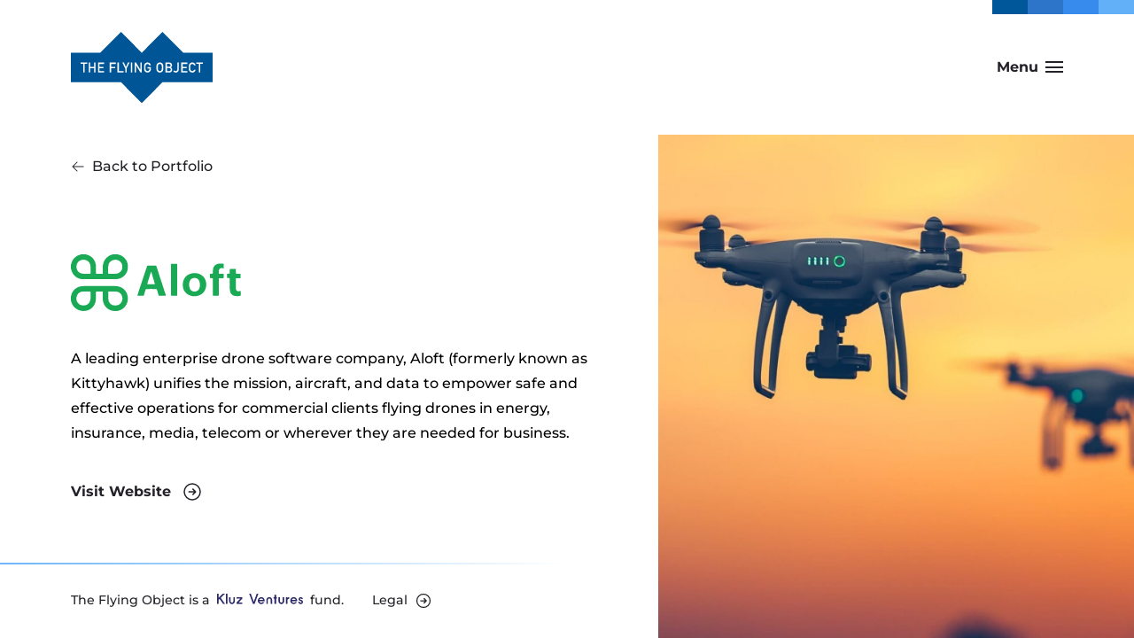

--- FILE ---
content_type: text/html; charset=UTF-8
request_url: https://www.theflyingobject.com/portfolio/aloft/
body_size: 8948
content:
<!doctype html>
<html lang="en-US">

<head>
	<meta charset="UTF-8">
	<meta name="viewport" content="width=device-width, initial-scale=1, viewport-fit=cover">
	<link rel="profile" href="https://gmpg.org/xfn/11">
	<script async src="https://www.googletagmanager.com/gtag/js?id=G-TS4GBZNM40"></script>
	<script>
		window.dataLayer = window.dataLayer || [];

		function gtag() {
			dataLayer.push(arguments);
		}
		gtag('js', new Date());
		gtag('config', 'G-TS4GBZNM40');
	</script>
	<meta name='robots' content='index, follow, max-image-preview:large, max-snippet:-1, max-video-preview:-1' />
	<style>img:is([sizes="auto" i], [sizes^="auto," i]) { contain-intrinsic-size: 3000px 1500px }</style>
	
	<!-- This site is optimized with the Yoast SEO plugin v26.8 - https://yoast.com/product/yoast-seo-wordpress/ -->
	<title>Aloft | The Flying Object</title>
	<meta name="description" content="Our portfolio companies are leading the way in breakthrough technologies and sustainability on Earth and in Outer Space." />
	<link rel="canonical" href="https://www.theflyingobject.com/portfolio/aloft/" />
	<meta property="og:locale" content="en_US" />
	<meta property="og:type" content="article" />
	<meta property="og:title" content="Aloft | The Flying Object" />
	<meta property="og:description" content="Our portfolio companies are leading the way in breakthrough technologies and sustainability on Earth and in Outer Space." />
	<meta property="og:url" content="https://www.theflyingobject.com/portfolio/aloft/" />
	<meta property="og:site_name" content="The Flying Object" />
	<meta property="article:modified_time" content="2024-03-11T18:48:54+00:00" />
	<meta property="og:image" content="https://www.theflyingobject.com/wp-content/uploads/2023/02/tfo-social-card.jpg" />
	<meta property="og:image:width" content="1200" />
	<meta property="og:image:height" content="628" />
	<meta property="og:image:type" content="image/jpeg" />
	<meta name="twitter:card" content="summary_large_image" />
	<meta name="twitter:label1" content="Est. reading time" />
	<meta name="twitter:data1" content="1 minute" />
	<script type="application/ld+json" class="yoast-schema-graph">{"@context":"https://schema.org","@graph":[{"@type":"WebPage","@id":"https://www.theflyingobject.com/portfolio/aloft/","url":"https://www.theflyingobject.com/portfolio/aloft/","name":"Aloft | The Flying Object","isPartOf":{"@id":"https://www.theflyingobject.com/#website"},"datePublished":"2023-03-01T15:56:44+00:00","dateModified":"2024-03-11T18:48:54+00:00","description":"Our portfolio companies are leading the way in breakthrough technologies and sustainability on Earth and in Outer Space.","breadcrumb":{"@id":"https://www.theflyingobject.com/portfolio/aloft/#breadcrumb"},"inLanguage":"en-US","potentialAction":[{"@type":"ReadAction","target":["https://www.theflyingobject.com/portfolio/aloft/"]}]},{"@type":"BreadcrumbList","@id":"https://www.theflyingobject.com/portfolio/aloft/#breadcrumb","itemListElement":[{"@type":"ListItem","position":1,"name":"Home","item":"https://www.theflyingobject.com/"},{"@type":"ListItem","position":2,"name":"Portfolio","item":"https://www.theflyingobject.com/portfolio/"},{"@type":"ListItem","position":3,"name":"Aloft"}]},{"@type":"WebSite","@id":"https://www.theflyingobject.com/#website","url":"https://www.theflyingobject.com/","name":"The Flying Object","description":"Investing in the Technology of Flight","publisher":{"@id":"https://www.theflyingobject.com/#organization"},"potentialAction":[{"@type":"SearchAction","target":{"@type":"EntryPoint","urlTemplate":"https://www.theflyingobject.com/?s={search_term_string}"},"query-input":{"@type":"PropertyValueSpecification","valueRequired":true,"valueName":"search_term_string"}}],"inLanguage":"en-US"},{"@type":"Organization","@id":"https://www.theflyingobject.com/#organization","name":"The Flying Object","url":"https://www.theflyingobject.com/","logo":{"@type":"ImageObject","inLanguage":"en-US","@id":"https://www.theflyingobject.com/#/schema/logo/image/","url":"https://flyingobject.wpengine.com/wp-content/uploads/2023/02/tfo-favicon.png","contentUrl":"https://flyingobject.wpengine.com/wp-content/uploads/2023/02/tfo-favicon.png","width":512,"height":512,"caption":"The Flying Object"},"image":{"@id":"https://www.theflyingobject.com/#/schema/logo/image/"}}]}</script>
	<!-- / Yoast SEO plugin. -->


<link rel="alternate" type="application/rss+xml" title="The Flying Object &raquo; Feed" href="https://www.theflyingobject.com/feed/" />
<link rel="alternate" type="application/rss+xml" title="The Flying Object &raquo; Comments Feed" href="https://www.theflyingobject.com/comments/feed/" />
<script>
window._wpemojiSettings = {"baseUrl":"https:\/\/s.w.org\/images\/core\/emoji\/16.0.1\/72x72\/","ext":".png","svgUrl":"https:\/\/s.w.org\/images\/core\/emoji\/16.0.1\/svg\/","svgExt":".svg","source":{"concatemoji":"https:\/\/www.theflyingobject.com\/wp-includes\/js\/wp-emoji-release.min.js?ver=6.8.3"}};
/*! This file is auto-generated */
!function(s,n){var o,i,e;function c(e){try{var t={supportTests:e,timestamp:(new Date).valueOf()};sessionStorage.setItem(o,JSON.stringify(t))}catch(e){}}function p(e,t,n){e.clearRect(0,0,e.canvas.width,e.canvas.height),e.fillText(t,0,0);var t=new Uint32Array(e.getImageData(0,0,e.canvas.width,e.canvas.height).data),a=(e.clearRect(0,0,e.canvas.width,e.canvas.height),e.fillText(n,0,0),new Uint32Array(e.getImageData(0,0,e.canvas.width,e.canvas.height).data));return t.every(function(e,t){return e===a[t]})}function u(e,t){e.clearRect(0,0,e.canvas.width,e.canvas.height),e.fillText(t,0,0);for(var n=e.getImageData(16,16,1,1),a=0;a<n.data.length;a++)if(0!==n.data[a])return!1;return!0}function f(e,t,n,a){switch(t){case"flag":return n(e,"\ud83c\udff3\ufe0f\u200d\u26a7\ufe0f","\ud83c\udff3\ufe0f\u200b\u26a7\ufe0f")?!1:!n(e,"\ud83c\udde8\ud83c\uddf6","\ud83c\udde8\u200b\ud83c\uddf6")&&!n(e,"\ud83c\udff4\udb40\udc67\udb40\udc62\udb40\udc65\udb40\udc6e\udb40\udc67\udb40\udc7f","\ud83c\udff4\u200b\udb40\udc67\u200b\udb40\udc62\u200b\udb40\udc65\u200b\udb40\udc6e\u200b\udb40\udc67\u200b\udb40\udc7f");case"emoji":return!a(e,"\ud83e\udedf")}return!1}function g(e,t,n,a){var r="undefined"!=typeof WorkerGlobalScope&&self instanceof WorkerGlobalScope?new OffscreenCanvas(300,150):s.createElement("canvas"),o=r.getContext("2d",{willReadFrequently:!0}),i=(o.textBaseline="top",o.font="600 32px Arial",{});return e.forEach(function(e){i[e]=t(o,e,n,a)}),i}function t(e){var t=s.createElement("script");t.src=e,t.defer=!0,s.head.appendChild(t)}"undefined"!=typeof Promise&&(o="wpEmojiSettingsSupports",i=["flag","emoji"],n.supports={everything:!0,everythingExceptFlag:!0},e=new Promise(function(e){s.addEventListener("DOMContentLoaded",e,{once:!0})}),new Promise(function(t){var n=function(){try{var e=JSON.parse(sessionStorage.getItem(o));if("object"==typeof e&&"number"==typeof e.timestamp&&(new Date).valueOf()<e.timestamp+604800&&"object"==typeof e.supportTests)return e.supportTests}catch(e){}return null}();if(!n){if("undefined"!=typeof Worker&&"undefined"!=typeof OffscreenCanvas&&"undefined"!=typeof URL&&URL.createObjectURL&&"undefined"!=typeof Blob)try{var e="postMessage("+g.toString()+"("+[JSON.stringify(i),f.toString(),p.toString(),u.toString()].join(",")+"));",a=new Blob([e],{type:"text/javascript"}),r=new Worker(URL.createObjectURL(a),{name:"wpTestEmojiSupports"});return void(r.onmessage=function(e){c(n=e.data),r.terminate(),t(n)})}catch(e){}c(n=g(i,f,p,u))}t(n)}).then(function(e){for(var t in e)n.supports[t]=e[t],n.supports.everything=n.supports.everything&&n.supports[t],"flag"!==t&&(n.supports.everythingExceptFlag=n.supports.everythingExceptFlag&&n.supports[t]);n.supports.everythingExceptFlag=n.supports.everythingExceptFlag&&!n.supports.flag,n.DOMReady=!1,n.readyCallback=function(){n.DOMReady=!0}}).then(function(){return e}).then(function(){var e;n.supports.everything||(n.readyCallback(),(e=n.source||{}).concatemoji?t(e.concatemoji):e.wpemoji&&e.twemoji&&(t(e.twemoji),t(e.wpemoji)))}))}((window,document),window._wpemojiSettings);
</script>
<style id='wp-emoji-styles-inline-css'>

	img.wp-smiley, img.emoji {
		display: inline !important;
		border: none !important;
		box-shadow: none !important;
		height: 1em !important;
		width: 1em !important;
		margin: 0 0.07em !important;
		vertical-align: -0.1em !important;
		background: none !important;
		padding: 0 !important;
	}
</style>
<style id='classic-theme-styles-inline-css'>
/*! This file is auto-generated */
.wp-block-button__link{color:#fff;background-color:#32373c;border-radius:9999px;box-shadow:none;text-decoration:none;padding:calc(.667em + 2px) calc(1.333em + 2px);font-size:1.125em}.wp-block-file__button{background:#32373c;color:#fff;text-decoration:none}
</style>
<style id='global-styles-inline-css'>
:root{--wp--preset--aspect-ratio--square: 1;--wp--preset--aspect-ratio--4-3: 4/3;--wp--preset--aspect-ratio--3-4: 3/4;--wp--preset--aspect-ratio--3-2: 3/2;--wp--preset--aspect-ratio--2-3: 2/3;--wp--preset--aspect-ratio--16-9: 16/9;--wp--preset--aspect-ratio--9-16: 9/16;--wp--preset--color--black: #000000;--wp--preset--color--cyan-bluish-gray: #abb8c3;--wp--preset--color--white: #ffffff;--wp--preset--color--pale-pink: #f78da7;--wp--preset--color--vivid-red: #cf2e2e;--wp--preset--color--luminous-vivid-orange: #ff6900;--wp--preset--color--luminous-vivid-amber: #fcb900;--wp--preset--color--light-green-cyan: #7bdcb5;--wp--preset--color--vivid-green-cyan: #00d084;--wp--preset--color--pale-cyan-blue: #8ed1fc;--wp--preset--color--vivid-cyan-blue: #0693e3;--wp--preset--color--vivid-purple: #9b51e0;--wp--preset--gradient--vivid-cyan-blue-to-vivid-purple: linear-gradient(135deg,rgba(6,147,227,1) 0%,rgb(155,81,224) 100%);--wp--preset--gradient--light-green-cyan-to-vivid-green-cyan: linear-gradient(135deg,rgb(122,220,180) 0%,rgb(0,208,130) 100%);--wp--preset--gradient--luminous-vivid-amber-to-luminous-vivid-orange: linear-gradient(135deg,rgba(252,185,0,1) 0%,rgba(255,105,0,1) 100%);--wp--preset--gradient--luminous-vivid-orange-to-vivid-red: linear-gradient(135deg,rgba(255,105,0,1) 0%,rgb(207,46,46) 100%);--wp--preset--gradient--very-light-gray-to-cyan-bluish-gray: linear-gradient(135deg,rgb(238,238,238) 0%,rgb(169,184,195) 100%);--wp--preset--gradient--cool-to-warm-spectrum: linear-gradient(135deg,rgb(74,234,220) 0%,rgb(151,120,209) 20%,rgb(207,42,186) 40%,rgb(238,44,130) 60%,rgb(251,105,98) 80%,rgb(254,248,76) 100%);--wp--preset--gradient--blush-light-purple: linear-gradient(135deg,rgb(255,206,236) 0%,rgb(152,150,240) 100%);--wp--preset--gradient--blush-bordeaux: linear-gradient(135deg,rgb(254,205,165) 0%,rgb(254,45,45) 50%,rgb(107,0,62) 100%);--wp--preset--gradient--luminous-dusk: linear-gradient(135deg,rgb(255,203,112) 0%,rgb(199,81,192) 50%,rgb(65,88,208) 100%);--wp--preset--gradient--pale-ocean: linear-gradient(135deg,rgb(255,245,203) 0%,rgb(182,227,212) 50%,rgb(51,167,181) 100%);--wp--preset--gradient--electric-grass: linear-gradient(135deg,rgb(202,248,128) 0%,rgb(113,206,126) 100%);--wp--preset--gradient--midnight: linear-gradient(135deg,rgb(2,3,129) 0%,rgb(40,116,252) 100%);--wp--preset--font-size--small: 13px;--wp--preset--font-size--medium: 20px;--wp--preset--font-size--large: 36px;--wp--preset--font-size--x-large: 42px;--wp--preset--spacing--20: 0.44rem;--wp--preset--spacing--30: 0.67rem;--wp--preset--spacing--40: 1rem;--wp--preset--spacing--50: 1.5rem;--wp--preset--spacing--60: 2.25rem;--wp--preset--spacing--70: 3.38rem;--wp--preset--spacing--80: 5.06rem;--wp--preset--shadow--natural: 6px 6px 9px rgba(0, 0, 0, 0.2);--wp--preset--shadow--deep: 12px 12px 50px rgba(0, 0, 0, 0.4);--wp--preset--shadow--sharp: 6px 6px 0px rgba(0, 0, 0, 0.2);--wp--preset--shadow--outlined: 6px 6px 0px -3px rgba(255, 255, 255, 1), 6px 6px rgba(0, 0, 0, 1);--wp--preset--shadow--crisp: 6px 6px 0px rgba(0, 0, 0, 1);}:where(.is-layout-flex){gap: 0.5em;}:where(.is-layout-grid){gap: 0.5em;}body .is-layout-flex{display: flex;}.is-layout-flex{flex-wrap: wrap;align-items: center;}.is-layout-flex > :is(*, div){margin: 0;}body .is-layout-grid{display: grid;}.is-layout-grid > :is(*, div){margin: 0;}:where(.wp-block-columns.is-layout-flex){gap: 2em;}:where(.wp-block-columns.is-layout-grid){gap: 2em;}:where(.wp-block-post-template.is-layout-flex){gap: 1.25em;}:where(.wp-block-post-template.is-layout-grid){gap: 1.25em;}.has-black-color{color: var(--wp--preset--color--black) !important;}.has-cyan-bluish-gray-color{color: var(--wp--preset--color--cyan-bluish-gray) !important;}.has-white-color{color: var(--wp--preset--color--white) !important;}.has-pale-pink-color{color: var(--wp--preset--color--pale-pink) !important;}.has-vivid-red-color{color: var(--wp--preset--color--vivid-red) !important;}.has-luminous-vivid-orange-color{color: var(--wp--preset--color--luminous-vivid-orange) !important;}.has-luminous-vivid-amber-color{color: var(--wp--preset--color--luminous-vivid-amber) !important;}.has-light-green-cyan-color{color: var(--wp--preset--color--light-green-cyan) !important;}.has-vivid-green-cyan-color{color: var(--wp--preset--color--vivid-green-cyan) !important;}.has-pale-cyan-blue-color{color: var(--wp--preset--color--pale-cyan-blue) !important;}.has-vivid-cyan-blue-color{color: var(--wp--preset--color--vivid-cyan-blue) !important;}.has-vivid-purple-color{color: var(--wp--preset--color--vivid-purple) !important;}.has-black-background-color{background-color: var(--wp--preset--color--black) !important;}.has-cyan-bluish-gray-background-color{background-color: var(--wp--preset--color--cyan-bluish-gray) !important;}.has-white-background-color{background-color: var(--wp--preset--color--white) !important;}.has-pale-pink-background-color{background-color: var(--wp--preset--color--pale-pink) !important;}.has-vivid-red-background-color{background-color: var(--wp--preset--color--vivid-red) !important;}.has-luminous-vivid-orange-background-color{background-color: var(--wp--preset--color--luminous-vivid-orange) !important;}.has-luminous-vivid-amber-background-color{background-color: var(--wp--preset--color--luminous-vivid-amber) !important;}.has-light-green-cyan-background-color{background-color: var(--wp--preset--color--light-green-cyan) !important;}.has-vivid-green-cyan-background-color{background-color: var(--wp--preset--color--vivid-green-cyan) !important;}.has-pale-cyan-blue-background-color{background-color: var(--wp--preset--color--pale-cyan-blue) !important;}.has-vivid-cyan-blue-background-color{background-color: var(--wp--preset--color--vivid-cyan-blue) !important;}.has-vivid-purple-background-color{background-color: var(--wp--preset--color--vivid-purple) !important;}.has-black-border-color{border-color: var(--wp--preset--color--black) !important;}.has-cyan-bluish-gray-border-color{border-color: var(--wp--preset--color--cyan-bluish-gray) !important;}.has-white-border-color{border-color: var(--wp--preset--color--white) !important;}.has-pale-pink-border-color{border-color: var(--wp--preset--color--pale-pink) !important;}.has-vivid-red-border-color{border-color: var(--wp--preset--color--vivid-red) !important;}.has-luminous-vivid-orange-border-color{border-color: var(--wp--preset--color--luminous-vivid-orange) !important;}.has-luminous-vivid-amber-border-color{border-color: var(--wp--preset--color--luminous-vivid-amber) !important;}.has-light-green-cyan-border-color{border-color: var(--wp--preset--color--light-green-cyan) !important;}.has-vivid-green-cyan-border-color{border-color: var(--wp--preset--color--vivid-green-cyan) !important;}.has-pale-cyan-blue-border-color{border-color: var(--wp--preset--color--pale-cyan-blue) !important;}.has-vivid-cyan-blue-border-color{border-color: var(--wp--preset--color--vivid-cyan-blue) !important;}.has-vivid-purple-border-color{border-color: var(--wp--preset--color--vivid-purple) !important;}.has-vivid-cyan-blue-to-vivid-purple-gradient-background{background: var(--wp--preset--gradient--vivid-cyan-blue-to-vivid-purple) !important;}.has-light-green-cyan-to-vivid-green-cyan-gradient-background{background: var(--wp--preset--gradient--light-green-cyan-to-vivid-green-cyan) !important;}.has-luminous-vivid-amber-to-luminous-vivid-orange-gradient-background{background: var(--wp--preset--gradient--luminous-vivid-amber-to-luminous-vivid-orange) !important;}.has-luminous-vivid-orange-to-vivid-red-gradient-background{background: var(--wp--preset--gradient--luminous-vivid-orange-to-vivid-red) !important;}.has-very-light-gray-to-cyan-bluish-gray-gradient-background{background: var(--wp--preset--gradient--very-light-gray-to-cyan-bluish-gray) !important;}.has-cool-to-warm-spectrum-gradient-background{background: var(--wp--preset--gradient--cool-to-warm-spectrum) !important;}.has-blush-light-purple-gradient-background{background: var(--wp--preset--gradient--blush-light-purple) !important;}.has-blush-bordeaux-gradient-background{background: var(--wp--preset--gradient--blush-bordeaux) !important;}.has-luminous-dusk-gradient-background{background: var(--wp--preset--gradient--luminous-dusk) !important;}.has-pale-ocean-gradient-background{background: var(--wp--preset--gradient--pale-ocean) !important;}.has-electric-grass-gradient-background{background: var(--wp--preset--gradient--electric-grass) !important;}.has-midnight-gradient-background{background: var(--wp--preset--gradient--midnight) !important;}.has-small-font-size{font-size: var(--wp--preset--font-size--small) !important;}.has-medium-font-size{font-size: var(--wp--preset--font-size--medium) !important;}.has-large-font-size{font-size: var(--wp--preset--font-size--large) !important;}.has-x-large-font-size{font-size: var(--wp--preset--font-size--x-large) !important;}
:where(.wp-block-post-template.is-layout-flex){gap: 1.25em;}:where(.wp-block-post-template.is-layout-grid){gap: 1.25em;}
:where(.wp-block-columns.is-layout-flex){gap: 2em;}:where(.wp-block-columns.is-layout-grid){gap: 2em;}
:root :where(.wp-block-pullquote){font-size: 1.5em;line-height: 1.6;}
</style>
<link rel='stylesheet' id='google-fonts-css' href='https://www.theflyingobject.com/wp-content/themes/beardbalm/src/fonts/354240aa692c7982586dd60f99800a31.css?ver=1.0' media='all' />
<link rel='stylesheet' id='beardbalm/main.ts-css' href='https://www.theflyingobject.com/wp-content/themes/beardbalm/dist/assets/main.402aaa0d.css?ver=6.8.3' media='all' />
<script type="module" src="https://www.theflyingobject.com/wp-content/themes/beardbalm/dist/assets/main.9965ed2e.js?ver=1" id="module/beardbalm/main.ts-js"></script>
<link rel="https://api.w.org/" href="https://www.theflyingobject.com/wp-json/" /><link rel="alternate" title="JSON" type="application/json" href="https://www.theflyingobject.com/wp-json/wp/v2/portfolio/72" /><link rel="EditURI" type="application/rsd+xml" title="RSD" href="https://www.theflyingobject.com/xmlrpc.php?rsd" />
<link rel='shortlink' href='https://www.theflyingobject.com/?p=72' />
<link rel="alternate" title="oEmbed (JSON)" type="application/json+oembed" href="https://www.theflyingobject.com/wp-json/oembed/1.0/embed?url=https%3A%2F%2Fwww.theflyingobject.com%2Fportfolio%2Faloft%2F" />
<link rel="alternate" title="oEmbed (XML)" type="text/xml+oembed" href="https://www.theflyingobject.com/wp-json/oembed/1.0/embed?url=https%3A%2F%2Fwww.theflyingobject.com%2Fportfolio%2Faloft%2F&#038;format=xml" />
  <script>
    window.siteData = {
      nonce: '5477954e94',
      siteUrl: 'https://www.theflyingobject.com',
      ajaxUrl: 'https://www.theflyingobject.com/wp-admin/admin-ajax.php',
      baseUrl: 'https://www.theflyingobject.com/',
    }
  </script>
<link rel="icon" href="https://www.theflyingobject.com/wp-content/themes/beardbalm/src/assets/images/favicon.svg" type="image/svg+xml"></head>

<body class="wp-singular portfolio-template-default single single-portfolio postid-72 wp-theme-beardbalm aloft no-sidebar">
		<div id="page" class="site antialiased font-sans font-medium text-paragraph relative overflow-hidden">
		<a class="skip-link sr-only" href="#content">Skip to content</a>
		<div class="flex flex-col min-h-screen">
			<header id="header">
				
<div class="w-full container relative" style="">
      <div class="absolute top-0 right-0 w-32 h-2.5 flex sm:w-40 sm:h-4 lg:w-44 2xl:h-5 2xl:w-60">
      <div class="flex-1 bg-blue-700"></div>
      <div class="flex-1 bg-blue-600"></div>
      <div class="flex-1 bg-blue-500"></div>
      <div class="flex-1 bg-blue-400"></div>
    </div>
    <div class="py-4 sm:py-6 md:py-9 lg:py-10">
    <div class="flex justify-between items-center">
      <div class="w-36 sm:w-40 lg:w-52 2xl:w-60">
        <a href="/" class="group">
          <img src="https://www.theflyingobject.com/wp-content/themes/beardbalm/src/assets/images/logo.svg" alt="The Flying Object" class="transition-transform" />
        </a>
      </div>
      <div class="z-30">
        <button id="mobile-menu-toggle" class="relative group inline-flex items-center outline-none focus:outline-none focus:ring-2 focus:ring-blue-3 transition rounded-md px-2 py-1 -mr-2" aria-expanded="false">
  <div class="mr-2 text-paragraph group-aria-expanded:text-white">
    <span class="font-bold 2xl:text-md group-aria-expanded:hidden">Menu</span>
    <span class="font-bold 2xl:text-md hidden group-aria-expanded:block">Close</span>
  </div>
  <div class="relative flex overflow-hidden items-center justify-center">
    <div class="flex flex-col justify-between w-[20px] h-[20px] transition-all duration-300 origin-center overflow-hidden">
      <div class="bg-transparent h-0"></div>
      <div class="bg-paragraph group-aria-expanded:bg-white h-0.5 w-7 transition-all duration-300 origin-left group-aria-expanded:translate-x-10"></div>
      <div class="bg-paragraph group-aria-expanded:bg-white h-0.5 w-7 transition-all duration-300 group-aria-expanded:translate-x-10 delay-75"></div>
      <div class="bg-paragraph group-aria-expanded:bg-white h-0.5 w-7 transition-all duration-300 origin-left group-aria-expanded:translate-x-10 delay-150"></div>
      <div class="bg-transparent h-0"></div>

      <div class="absolute items-center justify-between transition-all duration-500 top-2.5 -translate-x-10 group-aria-expanded:translate-x-0 flex w-0 group-aria-expanded:w-12">
        <div class="absolute bg-white h-[2px] w-5 transition-all duration-500 rotate-0 delay-300 group-aria-expanded:rotate-45"></div>
        <div class="absolute bg-white h-[2px] w-5 transition-all duration-500 -rotate-0 delay-300 group-aria-expanded:-rotate-45"></div>
      </div>
    </div>
  </div>
</button>      </div>
      <div id="mobile-navigation" class="fixed top-0 left-0 w-full h-screen z-20 pointer-events-none group data-[open=true]:pointer-events-auto" data-open="false">
        <div class="absolute inset-0 w-full h-full bg-gray-800 -z-10 opacity-0 group-data-[open=true]:opacity-100 transition-opacity"></div>
        <div class="container flex flex-col items-center justify-center h-full w-full py-[5vh]" style="--color-paragraph:var(--color-white)">
          <div class="menu-menu-1-container"><ul id="primary-menu" class="menu"><li id="menu-item-6" class="menu-item menu-item-type-post_type menu-item-object-page menu-item-home menu-item-6"><a href="https://www.theflyingobject.com/"><span class="text-2xl font-bold text-center block">Home</span></a></li>
<li id="menu-item-20" class="menu-item menu-item-type-post_type menu-item-object-page menu-item-20"><a href="https://www.theflyingobject.com/about/"><span class="text-2xl font-bold text-center block">About Us</span></a></li>
<li id="menu-item-28" class="menu-item menu-item-type-custom menu-item-object-custom menu-item-28"><a href="/portfolio"><span class="text-2xl font-bold text-center block">Portfolio</span></a></li>
<li id="menu-item-18" class="menu-item menu-item-type-post_type menu-item-object-page menu-item-18"><a href="https://www.theflyingobject.com/news/"><span class="text-2xl font-bold text-center block">News</span></a></li>
<li id="menu-item-17" class="menu-item menu-item-type-post_type menu-item-object-page menu-item-17"><a href="https://www.theflyingobject.com/contact/"><span class="text-2xl font-bold text-center block">Contact</span></a></li>
</ul></div>        </div>
      </div>
    </div>
  </div>
</div>			</header>

			<div id="content" class="flex-1 flex flex-col">
<div id="primary" class="flex-1 flex flex-col">
  <main id="main" class="site-main flex-1 flex flex-col">
    <section class="container md:flex-1 grid grid-cols-12 grid-rows-[auto_auto] md:grid-rows-[100%] gap-4">
      <div class="col-span-12 md:col-span-7 lg:col-span-6 lg:col-start-2 2xl:col-span-5 2xl:col-start-2 md:pr-8 flex flex-col">
        <div class="mt-6 mb-12">
  <a href="/portfolio" class="inline-flex items-center group">
    <svg xmlns="http://www.w3.org/2000/svg" viewBox="0 0 24 24" fill="currentColor" aria-hidden="true" role="presentation" class="w-4 h-4 mr-2 transition-transform group-hover:-translate-x-1">
  <path fill-rule="evenodd" d="M11.03 3.97a.75.75 0 010 1.06l-6.22 6.22H21a.75.75 0 010 1.5H4.81l6.22 6.22a.75.75 0 11-1.06 1.06l-7.5-7.5a.75.75 0 010-1.06l7.5-7.5a.75.75 0 011.06 0z" clip-rule="evenodd"/>
</svg>    <span>Back to Portfolio</span>
  </a>
</div>        <div class="flex-1 flex items-center">
          <div>
            
<div class="pb-8">
  <div class="prose mb-8 sm:mb-10 last:mb-0">
    <div class="mb-8 sm:mb-10">
      <img width="1024" height="341" src="https://www.theflyingobject.com/wp-content/uploads/2023/03/aloft-logo.svg" class="my-0 w-32 sm:w-48 h-auto" alt="Aloft" decoding="async" fetchpriority="high" />    </div>
    <h1 class="sr-only">Aloft</h1>
    
<p>A leading enterprise drone software company, Aloft (formerly known as Kittyhawk) unifies the mission, aircraft, and data to empower safe and effective operations for commercial clients flying drones in energy, insurance, media, telecom or wherever they are needed for business.</p>
  </div>
      <a href="https://aloft.ai/" class="inline-flex items-center font-bold group 2xl:text-md" target="_blank" rel="noopener noreferrer">
      <span>Visit Website</span>
      <svg xmlns="http://www.w3.org/2000/svg" fill="none" viewBox="0 0 24 24" stroke-width="1.5" stroke="currentColor" class="w-6 h-6 ml-3 transition-transform group-hover:translate-x-1" aria-hidden="true" role="presentation">
  <path stroke-linecap="round" stroke-linejoin="round" d="M12.75 15l3-3m0 0l-3-3m3 3h-7.5M21 12a9 9 0 11-18 0 9 9 0 0118 0z"/>
</svg>    </a>
  </div>          </div>
        </div>
      </div>
      <div class="col-span-12 md:col-span-5 md:col-start-8 2xl:col-span-6 2xl:col-start-7 flex">
        <div class="relative w-full">
          <div class="-mx-[10%] md:ml-0 md:-mr-[20%] relative h-full md:h-[calc(100%_+_var(--footer-height))] overflow-hidden">
            <div class="md:absolute inset-0 w-full h-0 pb-[50%] sm:pb-[40%] md:h-full md:pb-0 overflow-hidden">
              
<div class="md:absolute inset-0 w-full h-0 pb-[50%] sm:pb-[40%] md:h-full md:pb-0 overflow-hidden">
  <img width="1664" height="1504" src="https://www.theflyingobject.com/wp-content/uploads/2023/03/aloft-img.jpg" class="absolute object-cover w-full h-full" alt="Drones" decoding="async" srcset="https://www.theflyingobject.com/wp-content/uploads/2023/03/aloft-img.jpg 1664w, https://www.theflyingobject.com/wp-content/uploads/2023/03/aloft-img-300x271.jpg 300w, https://www.theflyingobject.com/wp-content/uploads/2023/03/aloft-img-1024x926.jpg 1024w, https://www.theflyingobject.com/wp-content/uploads/2023/03/aloft-img-768x694.jpg 768w, https://www.theflyingobject.com/wp-content/uploads/2023/03/aloft-img-1536x1388.jpg 1536w" sizes="(max-width: 1664px) 100vw, 1664px" /></div>            </div>
          </div>
                  </div>
      </div>
    </section>
  </main>
</div>
</div><!-- #content -->
<footer>
      <div class="container">
  <div class="inline-flex py-6 sm:py-8 2xl:py-8 sm:pr-12 w-full sm:w-auto sm:min-w-[50%] relative z-0">
    <div class="absolute top-0 right-0 bg-gradient-to-r from-blue-400 to-[rgba(0,0,0,0)] h-0.5" style="width: calc(100% + 24%)"></div>
    <div class="inline-flex items-center flex-wrap -my-2 -mx-4 text-xs sm:text-sm">
      <span class="block py-2 px-4">
        The Flying Object is a&nbsp;&nbsp;<a href="https://www.kluzventures.com/" target="_blank" rel="noopener noreferrer"><svg width="121" height="15" viewBox="0 0 121 15" fill="none" xmlns="http://www.w3.org/2000/svg" class="inline-block h-3 w-auto align-baseline" aria-label="Kluz Ventures">
            <path fill-rule="evenodd" clip-rule="evenodd" d="M116.799 7.532c0-.591.574-.881 1.01-.881.435 0 1.023.277 1.023.915h1.943c-.035-1.62-1.3-2.734-2.948-2.734-1.577 0-3.016 1.097-3.016 2.7 0 3.307 4.27 2.438 4.27 4.228 0 .445-.459.999-1.272.999a1.418 1.418 0 0 1-1.404-1.393h-1.979c0 1.467.697 2.594 2.119 3.084.395.14.811.214 1.23.219 1.838 0 3.225-1.147 3.225-2.986 0-1.806-1.318-2.565-2.895-3.037-.675-.167-1.306-.362-1.306-1.114ZM52.843 14.49 58.173 0h-2.27l-4.194 11.405L47.514 0h-2.269l5.329 14.49-.002.006h2.273l-.002-.006Zm22.644.006V8.954c-.036-1.086-.854-2.078-1.964-2.089-1.085-.008-1.963 1.005-1.963 2.122l-.002 5.51h-2.074V8.969c.01-2.283 1.814-4.137 4.04-4.137 2.23 0 4.04 1.86 4.04 4.156v5.509h-2.077Zm8.86-9.488h-1.23V1.61H80.9v3.398h-1.236v1.989H80.9v7.498h2.215V6.999h1.231v-1.99Zm14.834.003h-2.227v9.485h2.227V8.864c0-.962 1.022-1.875 2.621-1.875V4.836c-1.321 0-2.15.529-2.622 1.031v-.855ZM12.332 14.497h2.209V0h-2.21v14.497ZM5.136 5.82 11.291 0H8.132L2.233 5.58V0H0v14.495h2.232v-5.93L3.527 7.34l5.093 7.157h2.69L5.136 5.82Zm30.414-.811h-8.08v1.983h5.201l-5.2 5.521v1.984h8.079v-1.984h-5.201l5.198-5.52.003-1.984Zm-12.58.002v5.52c-.035 1.086-.853 2.066-1.962 2.076-1.086.01-1.964-.959-1.964-2.076l-.002-5.52h-2.075v5.52c.01 2.283 1.815 4.145 4.04 4.145 2.231 0 4.039-1.85 4.039-4.145v-5.52H22.97Zm69.484.002v5.52c-.035 1.085-.854 2.064-1.963 2.074-1.085.01-1.963-.959-1.963-2.075l-.003-5.52H86.45v5.52c.01 2.283 1.815 4.144 4.041 4.144 2.23 0 4.038-1.85 4.038-4.144l.001-5.52h-2.076Zm15.499 1.731c1.63 0 2.468 1.346 2.654 1.97h-5.294c.167-.61 1.01-1.97 2.64-1.97Zm-.018 6.063c-1.547 0-2.541-1.33-2.726-2.274h7.522c.205-1.58-.176-3.084-1.389-4.302a4.725 4.725 0 0 0-3.389-1.398c-3.115 0-4.865 2.703-4.874 4.78-.008 1.552.551 2.72 1.416 3.6.881.898 2.068 1.464 3.432 1.464 1.321 0 2.433-.506 3.355-1.377.477-.451.877-.985 1.112-1.556h-2.291c-.465.543-1.136 1.058-2.168 1.063ZM62.253 6.744c1.63 0 2.468 1.346 2.654 1.97h-5.294c.167-.61 1.01-1.97 2.64-1.97Zm-.018 6.063c-1.547 0-2.541-1.33-2.725-2.274h7.521c.205-1.58-.176-3.084-1.39-4.302a4.72 4.72 0 0 0-3.388-1.398c-3.115 0-4.865 2.703-4.874 4.78-.007 1.552.55 2.72 1.416 3.6.88.898 2.069 1.464 3.432 1.464 1.321 0 2.433-.506 3.355-1.377.477-.451.877-.985 1.112-1.556h-2.29c-.466.543-1.137 1.058-2.17 1.063Z" fill="#2B296A" />
          </svg></a>&nbsp;&nbsp;fund.
      </span>

      <div class="py-2 px-4">
        <a href="https://www.theflyingobject.com/legal" class="inline-flex items-center group font-medium" target="_blank">
          <span>Legal</span>
          <svg xmlns="http://www.w3.org/2000/svg" fill="none" viewBox="0 0 24 24" stroke-width="1.5" stroke="currentColor" class="w-5 h-5 ml-2 transition-transform group-hover:translate-x-1" aria-hidden="true" role="presentation">
  <path stroke-linecap="round" stroke-linejoin="round" d="M12.75 15l3-3m0 0l-3-3m3 3h-7.5M21 12a9 9 0 11-18 0 9 9 0 0118 0z"/>
</svg>        </a>
      </div>
    </div>
  </div>
</div>  </footer>
</div>
</div><!-- #page -->

<script type="speculationrules">
{"prefetch":[{"source":"document","where":{"and":[{"href_matches":"\/*"},{"not":{"href_matches":["\/wp-*.php","\/wp-admin\/*","\/wp-content\/uploads\/*","\/wp-content\/*","\/wp-content\/plugins\/*","\/wp-content\/themes\/beardbalm\/*","\/*\\?(.+)"]}},{"not":{"selector_matches":"a[rel~=\"nofollow\"]"}},{"not":{"selector_matches":".no-prefetch, .no-prefetch a"}}]},"eagerness":"conservative"}]}
</script>

<script>(function(){function c(){var b=a.contentDocument||a.contentWindow.document;if(b){var d=b.createElement('script');d.innerHTML="window.__CF$cv$params={r:'9c21100d7f8fa9fe',t:'MTc2OTEwNTk5OS4wMDAwMDA='};var a=document.createElement('script');a.nonce='';a.src='/cdn-cgi/challenge-platform/scripts/jsd/main.js';document.getElementsByTagName('head')[0].appendChild(a);";b.getElementsByTagName('head')[0].appendChild(d)}}if(document.body){var a=document.createElement('iframe');a.height=1;a.width=1;a.style.position='absolute';a.style.top=0;a.style.left=0;a.style.border='none';a.style.visibility='hidden';document.body.appendChild(a);if('loading'!==document.readyState)c();else if(window.addEventListener)document.addEventListener('DOMContentLoaded',c);else{var e=document.onreadystatechange||function(){};document.onreadystatechange=function(b){e(b);'loading'!==document.readyState&&(document.onreadystatechange=e,c())}}}})();</script></body>

</html>

--- FILE ---
content_type: text/css
request_url: https://www.theflyingobject.com/wp-content/themes/beardbalm/dist/assets/main.402aaa0d.css?ver=6.8.3
body_size: 8845
content:
*,:before,:after{box-sizing:border-box;border-width:0;border-style:solid;border-color:currentColor}:before,:after{--tw-content: ""}html{line-height:1.5;-webkit-text-size-adjust:100%;-moz-tab-size:4;-o-tab-size:4;tab-size:4;font-family:var(--font-montserrat),ui-sans-serif,system-ui,-apple-system,BlinkMacSystemFont,"Segoe UI",Roboto,"Helvetica Neue",Arial,"Noto Sans",sans-serif,"Apple Color Emoji","Segoe UI Emoji","Segoe UI Symbol","Noto Color Emoji";font-feature-settings:normal}body{margin:0;line-height:inherit}hr{height:0;color:inherit;border-top-width:1px}abbr:where([title]){-webkit-text-decoration:underline dotted;text-decoration:underline dotted}h1,h2,h3,h4,h5,h6{font-size:inherit;font-weight:inherit}a{color:inherit;text-decoration:inherit}b,strong{font-weight:bolder}code,kbd,samp,pre{font-family:ui-monospace,SFMono-Regular,Menlo,Monaco,Consolas,Liberation Mono,Courier New,monospace;font-size:1em}small{font-size:80%}sub,sup{font-size:75%;line-height:0;position:relative;vertical-align:baseline}sub{bottom:-.25em}sup{top:-.5em}table{text-indent:0;border-color:inherit;border-collapse:collapse}button,input,optgroup,select,textarea{font-family:inherit;font-size:100%;font-weight:inherit;line-height:inherit;color:inherit;margin:0;padding:0}button,select{text-transform:none}button,[type=button],[type=reset],[type=submit]{-webkit-appearance:button;background-color:transparent;background-image:none}:-moz-focusring{outline:auto}:-moz-ui-invalid{box-shadow:none}progress{vertical-align:baseline}::-webkit-inner-spin-button,::-webkit-outer-spin-button{height:auto}[type=search]{-webkit-appearance:textfield;outline-offset:-2px}::-webkit-search-decoration{-webkit-appearance:none}::-webkit-file-upload-button{-webkit-appearance:button;font:inherit}summary{display:list-item}blockquote,dl,dd,h1,h2,h3,h4,h5,h6,hr,figure,p,pre{margin:0}fieldset{margin:0;padding:0}legend{padding:0}ol,ul,menu{list-style:none;margin:0;padding:0}textarea{resize:vertical}input::-moz-placeholder,textarea::-moz-placeholder{opacity:1;color:#9ca3af}input::placeholder,textarea::placeholder{opacity:1;color:#9ca3af}button,[role=button]{cursor:pointer}:disabled{cursor:default}img,svg,video,canvas,audio,iframe,embed,object{display:block;vertical-align:middle}img,video{max-width:100%;height:auto}[hidden]{display:none}html{overflow-y:auto;overflow-x:hidden}h1,.h1{font-size:var(--font-size-2xl);font-weight:700;line-height:1.375}h2,.h2{font-size:var(--font-size-xl);font-weight:700;line-height:1.5}h3,.h3{font-size:var(--font-size-lg);font-weight:600;line-height:1.5}h4,.h4{font-size:var(--font-size-md);font-weight:600;line-height:1.5}h5,.h5{font-size:var(--font-size-base);font-weight:600;line-height:1.5}blockquote p{font-family:var(--font-montserrat),ui-sans-serif,system-ui,-apple-system,BlinkMacSystemFont,"Segoe UI",Roboto,"Helvetica Neue",Arial,"Noto Sans",sans-serif,"Apple Color Emoji","Segoe UI Emoji","Segoe UI Symbol","Noto Color Emoji";font-size:var(--font-size-md);font-weight:600;line-height:1.5}[type=text],[type=search],select,textarea{display:block;width:100%;background-color:var(--color-white);padding:.75rem 1.25rem;--tw-shadow: 0 4px 6px -1px rgb(0 0 0 / .1), 0 2px 4px -2px rgb(0 0 0 / .1);--tw-shadow-colored: 0 4px 6px -1px var(--tw-shadow-color), 0 2px 4px -2px var(--tw-shadow-color);box-shadow:var(--tw-ring-offset-shadow, 0 0 #0000),var(--tw-ring-shadow, 0 0 #0000),var(--tw-shadow);transition-property:box-shadow;transition-timing-function:cubic-bezier(.4,0,.2,1);transition-duration:.15s}[type=text]::-moz-placeholder,[type=search]::-moz-placeholder,select::-moz-placeholder,textarea::-moz-placeholder{color:var(--color-gray-500);-moz-transition-property:opacity;transition-property:opacity;transition-timing-function:cubic-bezier(.4,0,.2,1);transition-duration:.15s}[type=text]::placeholder,[type=search]::placeholder,select::placeholder,textarea::placeholder{color:var(--color-gray-500);transition-property:opacity;transition-timing-function:cubic-bezier(.4,0,.2,1);transition-duration:.15s}[type=text]:focus,[type=search]:focus,select:focus,textarea:focus{outline:2px solid transparent;outline-offset:2px;--tw-ring-offset-shadow: var(--tw-ring-inset) 0 0 0 var(--tw-ring-offset-width) var(--tw-ring-offset-color);--tw-ring-shadow: var(--tw-ring-inset) 0 0 0 calc(2px + var(--tw-ring-offset-width)) var(--tw-ring-color);box-shadow:var(--tw-ring-offset-shadow),var(--tw-ring-shadow),var(--tw-shadow, 0 0 #0000);--tw-ring-color: var(--color-blue-400)}[type=text]:focus::-moz-placeholder,[type=search]:focus::-moz-placeholder,select:focus::-moz-placeholder,textarea:focus::-moz-placeholder{opacity:.5}[type=text]:focus::placeholder,[type=search]:focus::placeholder,select:focus::placeholder,textarea:focus::placeholder{opacity:.5}[type=search]{background-image:url("data:image/svg+xml,%3Csvg xmlns='http://www.w3.org/2000/svg' fill='none' viewBox='0 0 24 24' stroke-width='2' stroke='%23005799'%3E%3Cpath stroke-linecap='round' stroke-linejoin='round' d='M21 21l-5.197-5.197m0 0A7.5 7.5 0 105.196 5.196a7.5 7.5 0 0010.607 10.607z' /%3E%3C/svg%3E%0A");background-position:right .75rem center;background-size:1rem 1rem;-webkit-appearance:none;-moz-appearance:none;appearance:none;background-repeat:no-repeat;padding-right:2.5rem}select{background-image:url("data:image/svg+xml,%3Csvg xmlns='http://www.w3.org/2000/svg' fill='none' viewBox='0 0 24 24' stroke-width='2' stroke='%23005799'%3E%3Cpath stroke-linecap='round' stroke-linejoin='round' d='M19.5 8.25l-7.5 7.5-7.5-7.5' /%3E%3C/svg%3E%0A");background-position:right .75rem center;background-size:1rem 1rem;-webkit-appearance:none;-moz-appearance:none;appearance:none;background-repeat:no-repeat;padding-right:2.5rem}textarea{resize:vertical}[type=radio]{position:relative;margin-right:.5em;display:inline-block;height:var(--input-radio-checkbox-size);width:var(--input-radio-checkbox-size);flex-shrink:0;-webkit-appearance:none;-moz-appearance:none;appearance:none;border-radius:.125rem;border-width:1px;border-style:solid;--tw-border-opacity: 1;border-color:rgb(0 0 0 / var(--tw-border-opacity));background-color:transparent;background-position:center;background-repeat:no-repeat;padding:0;color:var(--color-blue-700)}[type=radio]:disabled{opacity:.5}[type=radio]:disabled~*{opacity:.5}[type=radio]{border-radius:9999px;background-size:.5em .5em;position:relative;top:.125em}[type=radio]:checked{background-image:url("data:image/svg+xml,%3Csvg xmlns='http://www.w3.org/2000/svg' fill='none' viewBox='0 0 17 16'%3E%3Ccircle cx='8.509' cy='8' r='8' fill='%239d5d68'/%3E%3C/svg%3E")}[type=checkbox]{position:relative;margin-right:.5em;display:inline-block;height:var(--input-radio-checkbox-size);width:var(--input-radio-checkbox-size);flex-shrink:0;-webkit-appearance:none;-moz-appearance:none;appearance:none;border-radius:.125rem;border-width:1px;border-style:solid;--tw-border-opacity: 1;border-color:rgb(0 0 0 / var(--tw-border-opacity));background-color:transparent;background-position:center;background-repeat:no-repeat;padding:0;color:var(--color-blue-700)}[type=checkbox]:disabled{opacity:.5}[type=checkbox]:disabled~*{opacity:.5}[type=checkbox]{background-size:.75em .75em;position:relative;top:.125em}[type=checkbox]:checked{background-image:url("data:image/svg+xml,%3Csvg xmlns='http://www.w3.org/2000/svg' fill='none' viewBox='0 0 16 16'%3E%3Cpath fill='%239d5d68' d='M15.479 2.29a1.78 1.78 0 0 1 0 2.518l-8.901 8.901a1.78 1.78 0 0 1-2.518 0L.5 10.15A1.78 1.78 0 0 1 3.017 7.63l2.302 2.302 7.642-7.642a1.78 1.78 0 0 1 2.518 0Z'/%3E%3C/svg%3E")}*:focus-visible{outline-offset:2px;outline-color:var(--color-blue-400)}*,:before,:after{--tw-border-spacing-x: 0;--tw-border-spacing-y: 0;--tw-translate-x: 0;--tw-translate-y: 0;--tw-rotate: 0;--tw-skew-x: 0;--tw-skew-y: 0;--tw-scale-x: 1;--tw-scale-y: 1;--tw-pan-x: ;--tw-pan-y: ;--tw-pinch-zoom: ;--tw-scroll-snap-strictness: proximity;--tw-ordinal: ;--tw-slashed-zero: ;--tw-numeric-figure: ;--tw-numeric-spacing: ;--tw-numeric-fraction: ;--tw-ring-inset: ;--tw-ring-offset-width: 0px;--tw-ring-offset-color: #fff;--tw-ring-color: rgb(59 130 246 / .5);--tw-ring-offset-shadow: 0 0 #0000;--tw-ring-shadow: 0 0 #0000;--tw-shadow: 0 0 #0000;--tw-shadow-colored: 0 0 #0000;--tw-blur: ;--tw-brightness: ;--tw-contrast: ;--tw-grayscale: ;--tw-hue-rotate: ;--tw-invert: ;--tw-saturate: ;--tw-sepia: ;--tw-drop-shadow: ;--tw-backdrop-blur: ;--tw-backdrop-brightness: ;--tw-backdrop-contrast: ;--tw-backdrop-grayscale: ;--tw-backdrop-hue-rotate: ;--tw-backdrop-invert: ;--tw-backdrop-opacity: ;--tw-backdrop-saturate: ;--tw-backdrop-sepia: }::backdrop{--tw-border-spacing-x: 0;--tw-border-spacing-y: 0;--tw-translate-x: 0;--tw-translate-y: 0;--tw-rotate: 0;--tw-skew-x: 0;--tw-skew-y: 0;--tw-scale-x: 1;--tw-scale-y: 1;--tw-pan-x: ;--tw-pan-y: ;--tw-pinch-zoom: ;--tw-scroll-snap-strictness: proximity;--tw-ordinal: ;--tw-slashed-zero: ;--tw-numeric-figure: ;--tw-numeric-spacing: ;--tw-numeric-fraction: ;--tw-ring-inset: ;--tw-ring-offset-width: 0px;--tw-ring-offset-color: #fff;--tw-ring-color: rgb(59 130 246 / .5);--tw-ring-offset-shadow: 0 0 #0000;--tw-ring-shadow: 0 0 #0000;--tw-shadow: 0 0 #0000;--tw-shadow-colored: 0 0 #0000;--tw-blur: ;--tw-brightness: ;--tw-contrast: ;--tw-grayscale: ;--tw-hue-rotate: ;--tw-invert: ;--tw-saturate: ;--tw-sepia: ;--tw-drop-shadow: ;--tw-backdrop-blur: ;--tw-backdrop-brightness: ;--tw-backdrop-contrast: ;--tw-backdrop-grayscale: ;--tw-backdrop-hue-rotate: ;--tw-backdrop-invert: ;--tw-backdrop-opacity: ;--tw-backdrop-saturate: ;--tw-backdrop-sepia: }.container{width:100%;margin-right:auto;margin-left:auto;padding-right:var(--container-padding);padding-left:var(--container-padding)}.\!container{width:100%!important;margin-right:auto!important;margin-left:auto!important;padding-right:var(--container-padding)!important;padding-left:var(--container-padding)!important}@media (min-width: 100%){.container{max-width:100%}.\!container{max-width:100%!important}}.prose{color:#000;max-width:65ch}.prose :where(p):not(:where([class~="not-prose"] *)){margin-top:1.25em;margin-bottom:1.25em}.prose :where([class~="lead"]):not(:where([class~="not-prose"] *)){color:var(--tw-prose-lead);font-size:1.25em;line-height:1.6;margin-top:1.2em;margin-bottom:1.2em}.prose :where(a):not(:where([class~="not-prose"] *)){color:var(--tw-prose-links);text-decoration:underline;font-weight:500}.prose :where(a):not(:where([class~="not-prose"] *)):hover{color:var(--color-blue)}.prose :where(strong):not(:where([class~="not-prose"] *)){color:var(--color-paragraph);font-weight:600}.prose :where(a strong):not(:where([class~="not-prose"] *)){color:inherit}.prose :where(blockquote strong):not(:where([class~="not-prose"] *)){color:inherit}.prose :where(thead th strong):not(:where([class~="not-prose"] *)){color:inherit}.prose :where(ol):not(:where([class~="not-prose"] *)){list-style-type:decimal;margin-top:1.25em;margin-bottom:1.25em;padding-left:1.625em}.prose :where(ol[type="A"]):not(:where([class~="not-prose"] *)){list-style-type:upper-alpha}.prose :where(ol[type="a"]):not(:where([class~="not-prose"] *)){list-style-type:lower-alpha}.prose :where(ol[type="A" s]):not(:where([class~="not-prose"] *)){list-style-type:upper-alpha}.prose :where(ol[type="a" s]):not(:where([class~="not-prose"] *)){list-style-type:lower-alpha}.prose :where(ol[type="I"]):not(:where([class~="not-prose"] *)){list-style-type:upper-roman}.prose :where(ol[type="i"]):not(:where([class~="not-prose"] *)){list-style-type:lower-roman}.prose :where(ol[type="I" s]):not(:where([class~="not-prose"] *)){list-style-type:upper-roman}.prose :where(ol[type="i" s]):not(:where([class~="not-prose"] *)){list-style-type:lower-roman}.prose :where(ol[type="1"]):not(:where([class~="not-prose"] *)){list-style-type:decimal}.prose :where(ul):not(:where([class~="not-prose"] *)){list-style-type:disc;margin-top:1.25em;margin-bottom:1.25em;padding-left:1.625em}.prose :where(ol > li):not(:where([class~="not-prose"] *))::marker{font-weight:400;color:var(--tw-prose-counters)}.prose :where(ul > li):not(:where([class~="not-prose"] *))::marker{color:var(--tw-prose-bullets)}.prose :where(hr):not(:where([class~="not-prose"] *)){border-color:var(--tw-prose-hr);border-top-width:1px;margin-top:3em;margin-bottom:3em}.prose :where(blockquote):not(:where([class~="not-prose"] *)){font-weight:500;font-style:italic;color:var(--tw-prose-quotes);border-left-width:.25rem;border-left-color:var(--color-blue-500);quotes:"\201c""\201d""\2018""\2019";margin-top:1.6em;margin-bottom:1.6em;padding-left:var(--blockquote-pl);margin-left:var(--blockquote-ml)}.prose :where(blockquote):not(:where([class~="not-prose"] *)) p{font-style:normal;color:var(--color-paragraph)}.prose :where(blockquote):not(:where([class~="not-prose"] *)) p:before{content:none}.prose :where(blockquote):not(:where([class~="not-prose"] *)) p:after{content:none}.prose :where(blockquote p:first-of-type):not(:where([class~="not-prose"] *)):before{content:open-quote}.prose :where(blockquote p:last-of-type):not(:where([class~="not-prose"] *)):after{content:close-quote}.prose :where(h1):not(:where([class~="not-prose"] *)){color:var(--tw-prose-headings);font-weight:;font-size:;margin-top:0;margin-bottom:.5em;line-height:}.prose :where(h1 strong):not(:where([class~="not-prose"] *)){font-weight:900;color:inherit}.prose :where(h2):not(:where([class~="not-prose"] *)){color:var(--tw-prose-headings);font-weight:;font-size:;margin-top:1.5em;margin-bottom:1em;line-height:}.prose :where(h2 strong):not(:where([class~="not-prose"] *)){font-weight:800;color:inherit}.prose :where(h3):not(:where([class~="not-prose"] *)){color:var(--tw-prose-headings);font-weight:;font-size:;margin-top:1.6em;margin-bottom:.6em;line-height:}.prose :where(h3 strong):not(:where([class~="not-prose"] *)){font-weight:700;color:inherit}.prose :where(h4):not(:where([class~="not-prose"] *)){color:var(--tw-prose-headings);font-weight:;margin-top:1.5em;margin-bottom:.5em;line-height:;font-size:}.prose :where(h4 strong):not(:where([class~="not-prose"] *)){font-weight:700;color:inherit}.prose :where(img):not(:where([class~="not-prose"] *)){margin-top:2em;margin-bottom:2em}.prose :where(figure > *):not(:where([class~="not-prose"] *)){margin-top:0;margin-bottom:0}.prose :where(figcaption):not(:where([class~="not-prose"] *)){color:var(--tw-prose-captions);font-size:.875em;line-height:1.4285714;margin-top:.8571429em}.prose :where(code):not(:where([class~="not-prose"] *)){color:var(--tw-prose-code);font-weight:600;font-size:.875em}.prose :where(code):not(:where([class~="not-prose"] *)):before{content:"`"}.prose :where(code):not(:where([class~="not-prose"] *)):after{content:"`"}.prose :where(a code):not(:where([class~="not-prose"] *)){color:inherit}.prose :where(h1 code):not(:where([class~="not-prose"] *)){color:inherit}.prose :where(h2 code):not(:where([class~="not-prose"] *)){color:inherit;font-size:.875em}.prose :where(h3 code):not(:where([class~="not-prose"] *)){color:inherit;font-size:.9em}.prose :where(h4 code):not(:where([class~="not-prose"] *)){color:inherit}.prose :where(blockquote code):not(:where([class~="not-prose"] *)){color:inherit}.prose :where(thead th code):not(:where([class~="not-prose"] *)){color:inherit}.prose :where(pre):not(:where([class~="not-prose"] *)){color:var(--tw-prose-pre-code);background-color:var(--tw-prose-pre-bg);overflow-x:auto;font-weight:400;font-size:.875em;line-height:1.7142857;margin-top:1.7142857em;margin-bottom:1.7142857em;border-radius:.375rem;padding:.8571429em 1.1428571em}.prose :where(pre code):not(:where([class~="not-prose"] *)){background-color:transparent;border-width:0;border-radius:0;padding:0;font-weight:inherit;color:inherit;font-size:inherit;font-family:inherit;line-height:inherit}.prose :where(pre code):not(:where([class~="not-prose"] *)):before{content:none}.prose :where(pre code):not(:where([class~="not-prose"] *)):after{content:none}.prose :where(table):not(:where([class~="not-prose"] *)){width:100%;table-layout:auto;text-align:left;margin-top:2em;margin-bottom:2em;font-size:.875em;line-height:1.7142857}.prose :where(thead):not(:where([class~="not-prose"] *)){border-bottom-width:1px;border-bottom-color:var(--tw-prose-th-borders)}.prose :where(thead th):not(:where([class~="not-prose"] *)){color:var(--tw-prose-headings);font-weight:600;vertical-align:bottom;padding-right:.5714286em;padding-bottom:.5714286em;padding-left:.5714286em}.prose :where(tbody tr):not(:where([class~="not-prose"] *)){border-bottom-width:1px;border-bottom-color:var(--tw-prose-td-borders)}.prose :where(tbody tr:last-child):not(:where([class~="not-prose"] *)){border-bottom-width:0}.prose :where(tbody td):not(:where([class~="not-prose"] *)){vertical-align:baseline}.prose :where(tfoot):not(:where([class~="not-prose"] *)){border-top-width:1px;border-top-color:var(--tw-prose-th-borders)}.prose :where(tfoot td):not(:where([class~="not-prose"] *)){vertical-align:top}.prose{--tw-prose-body: #374151;--tw-prose-headings: #111827;--tw-prose-lead: #4b5563;--tw-prose-links: #111827;--tw-prose-bold: #111827;--tw-prose-counters: black;--tw-prose-bullets: #d1d5db;--tw-prose-hr: #e5e7eb;--tw-prose-quotes: #111827;--tw-prose-quote-borders: #e5e7eb;--tw-prose-captions: #6b7280;--tw-prose-code: #111827;--tw-prose-pre-code: #e5e7eb;--tw-prose-pre-bg: #1f2937;--tw-prose-th-borders: #d1d5db;--tw-prose-td-borders: #e5e7eb;--tw-prose-invert-body: #d1d5db;--tw-prose-invert-headings: #fff;--tw-prose-invert-lead: #9ca3af;--tw-prose-invert-links: #fff;--tw-prose-invert-bold: #fff;--tw-prose-invert-counters: #9ca3af;--tw-prose-invert-bullets: #4b5563;--tw-prose-invert-hr: #374151;--tw-prose-invert-quotes: #f3f4f6;--tw-prose-invert-quote-borders: #374151;--tw-prose-invert-captions: #9ca3af;--tw-prose-invert-code: #fff;--tw-prose-invert-pre-code: #d1d5db;--tw-prose-invert-pre-bg: rgb(0 0 0 / 50%);--tw-prose-invert-th-borders: #4b5563;--tw-prose-invert-td-borders: #374151;font-size:1rem;line-height:1.75}.prose :where(video):not(:where([class~="not-prose"] *)){margin-top:2em;margin-bottom:2em}.prose :where(figure):not(:where([class~="not-prose"] *)){margin-top:2em;margin-bottom:2em}.prose :where(li):not(:where([class~="not-prose"] *)){margin-top:.5em;margin-bottom:.5em}.prose :where(ol > li):not(:where([class~="not-prose"] *)){padding-left:.375em}.prose :where(ul > li):not(:where([class~="not-prose"] *)){padding-left:.375em}.prose :where(.prose > ul > li p):not(:where([class~="not-prose"] *)){margin-top:.75em;margin-bottom:.75em}.prose :where(.prose > ul > li > *:first-child):not(:where([class~="not-prose"] *)){margin-top:1.25em}.prose :where(.prose > ul > li > *:last-child):not(:where([class~="not-prose"] *)){margin-bottom:1.25em}.prose :where(.prose > ol > li > *:first-child):not(:where([class~="not-prose"] *)){margin-top:1.25em}.prose :where(.prose > ol > li > *:last-child):not(:where([class~="not-prose"] *)){margin-bottom:1.25em}.prose :where(ul ul,ul ol,ol ul,ol ol):not(:where([class~="not-prose"] *)){margin-top:.75em;margin-bottom:.75em}.prose :where(hr + *):not(:where([class~="not-prose"] *)){margin-top:0}.prose :where(h2 + *):not(:where([class~="not-prose"] *)){margin-top:0}.prose :where(h3 + *):not(:where([class~="not-prose"] *)){margin-top:0}.prose :where(h4 + *):not(:where([class~="not-prose"] *)){margin-top:0}.prose :where(thead th:first-child):not(:where([class~="not-prose"] *)){padding-left:0}.prose :where(thead th:last-child):not(:where([class~="not-prose"] *)){padding-right:0}.prose :where(tbody td,tfoot td):not(:where([class~="not-prose"] *)){padding:.5714286em}.prose :where(tbody td:first-child,tfoot td:first-child):not(:where([class~="not-prose"] *)){padding-left:0}.prose :where(tbody td:last-child,tfoot td:last-child):not(:where([class~="not-prose"] *)){padding-right:0}.prose :where(.prose > :first-child):not(:where([class~="not-prose"] *)){margin-top:0}.prose :where(.prose > :last-child):not(:where([class~="not-prose"] *)){margin-bottom:0}.prose :where(h5):not(:where([class~="not-prose"] *)){font-size:;font-weight:;line-height:}.sr-only{position:absolute;width:1px;height:1px;padding:0;margin:-1px;overflow:hidden;clip:rect(0,0,0,0);white-space:nowrap;border-width:0}.pointer-events-none{pointer-events:none}.pointer-events-auto{pointer-events:auto}.visible{visibility:visible}.fixed{position:fixed}.absolute{position:absolute}.relative{position:relative}.inset-0{top:0px;right:0px;bottom:0px;left:0px}.bottom-0{bottom:0px}.left-0{left:0px}.right-0{right:0px}.top-0{top:0px}.-right-4{right:-1rem}.top-2\.5{top:.625rem}.top-2{top:.5rem}.z-0{z-index:0}.-z-10{z-index:-10}.z-20{z-index:20}.z-10{z-index:10}.z-30{z-index:30}.col-span-12{grid-column:span 12 / span 12}.-m-2{margin:-.5rem}.-m-4{margin:-1rem}.-mx-4{margin-left:-1rem;margin-right:-1rem}.-my-2{margin-top:-.5rem;margin-bottom:-.5rem}.mx-1{margin-left:.25rem;margin-right:.25rem}.mx-4{margin-left:1rem;margin-right:1rem}.-my-8{margin-top:-2rem;margin-bottom:-2rem}.-mx-\[10\%\]{margin-left:-10%;margin-right:-10%}.my-0{margin-top:0;margin-bottom:0}.mt-page{margin-top:var(--page-spacing)}.mb-section{margin-bottom:var(--section-spacing)}.mt-6{margin-top:1.5rem}.ml-2{margin-left:.5rem}.mb-10{margin-bottom:2.5rem}.mb-8{margin-bottom:2rem}.mb-6{margin-bottom:1.5rem}.mb-2{margin-bottom:.5rem}.mt-section{margin-top:var(--section-spacing)}.mr-4{margin-right:1rem}.mb-4{margin-bottom:1rem}.mt-10{margin-top:2.5rem}.mr-3{margin-right:.75rem}.-mr-2{margin-right:-.5rem}.mr-2{margin-right:.5rem}.ml-3{margin-left:.75rem}.ml-auto{margin-left:auto}.mb-12{margin-bottom:3rem}.block{display:block}.inline-block{display:inline-block}.inline{display:inline}.flex{display:flex}.inline-flex{display:inline-flex}.grid{display:grid}.hidden{display:none}.h-4{height:1rem}.h-full{height:100%}.h-0{height:0px}.h-\[calc\(100\%_\+_var\(--header-height\)\)\]{height:calc(100% + var(--header-height))}.h-1{height:.25rem}.h-5{height:1.25rem}.h-6{height:1.5rem}.h-0\.5{height:.125rem}.h-3{height:.75rem}.h-\[20px\]{height:20px}.h-\[2px\]{height:2px}.h-2\.5{height:.625rem}.h-2{height:.5rem}.h-screen{height:100vh}.h-16{height:4rem}.h-auto{height:auto}.h-24{height:6rem}.min-h-screen{min-height:100vh}.w-4{width:1rem}.w-full{width:100%}.w-screen{width:100vw}.w-1\/5{width:20%}.w-8{width:2rem}.w-5{width:1.25rem}.w-6{width:1.5rem}.w-auto{width:auto}.w-\[20px\]{width:20px}.w-7{width:1.75rem}.w-0{width:0px}.w-32{width:8rem}.w-36{width:9rem}.w-60{width:15rem}.w-48{width:12rem}.min-w-\[24rem\]{min-width:24rem}.max-w-prose{max-width:65ch}.max-w-full{max-width:100%}.max-w-md{max-width:28rem}.max-w-2xl{max-width:42rem}.max-w-xs{max-width:20rem}.max-w-xl{max-width:36rem}.flex-1{flex:1 1 0%}.shrink-0{flex-shrink:0}.basis-full{flex-basis:100%}.basis-64{flex-basis:16rem}.origin-left{transform-origin:left}.origin-center{transform-origin:center}.-translate-x-10{--tw-translate-x: -2.5rem;transform:translate(var(--tw-translate-x),var(--tw-translate-y)) rotate(var(--tw-rotate)) skew(var(--tw-skew-x)) skewY(var(--tw-skew-y)) scaleX(var(--tw-scale-x)) scaleY(var(--tw-scale-y))}.rotate-0{--tw-rotate: 0deg;transform:translate(var(--tw-translate-x),var(--tw-translate-y)) rotate(var(--tw-rotate)) skew(var(--tw-skew-x)) skewY(var(--tw-skew-y)) scaleX(var(--tw-scale-x)) scaleY(var(--tw-scale-y))}.-rotate-0{--tw-rotate: -0deg;transform:translate(var(--tw-translate-x),var(--tw-translate-y)) rotate(var(--tw-rotate)) skew(var(--tw-skew-x)) skewY(var(--tw-skew-y)) scaleX(var(--tw-scale-x)) scaleY(var(--tw-scale-y))}.scale-\[2\]{--tw-scale-x: 2;--tw-scale-y: 2;transform:translate(var(--tw-translate-x),var(--tw-translate-y)) rotate(var(--tw-rotate)) skew(var(--tw-skew-x)) skewY(var(--tw-skew-y)) scaleX(var(--tw-scale-x)) scaleY(var(--tw-scale-y))}.scale-50{--tw-scale-x: .5;--tw-scale-y: .5;transform:translate(var(--tw-translate-x),var(--tw-translate-y)) rotate(var(--tw-rotate)) skew(var(--tw-skew-x)) skewY(var(--tw-skew-y)) scaleX(var(--tw-scale-x)) scaleY(var(--tw-scale-y))}.scale-x-0{--tw-scale-x: 0;transform:translate(var(--tw-translate-x),var(--tw-translate-y)) rotate(var(--tw-rotate)) skew(var(--tw-skew-x)) skewY(var(--tw-skew-y)) scaleX(var(--tw-scale-x)) scaleY(var(--tw-scale-y))}.transform{transform:translate(var(--tw-translate-x),var(--tw-translate-y)) rotate(var(--tw-rotate)) skew(var(--tw-skew-x)) skewY(var(--tw-skew-y)) scaleX(var(--tw-scale-x)) scaleY(var(--tw-scale-y))}@keyframes fade-in{0%{opacity:0;transform:translateY(10px)}to{opacity:1;transform:translateY(0)}}.animate-fade-in{animation:fade-in .25s ease-in-out}@keyframes spin{to{transform:rotate(360deg)}}.animate-\[spin_2s_linear_infinite\]{animation:spin 2s linear infinite}@keyframes image-zoom{0%{transform:scale(1)}50%{transform:scale(1.1)}to{transform:scale(1)}}.animate-image-zoom{animation:image-zoom 12s ease-in-out infinite}.resize{resize:both}.grid-cols-12{grid-template-columns:repeat(12,minmax(0,1fr))}.grid-cols-2{grid-template-columns:repeat(2,minmax(0,1fr))}.grid-cols-\[3fr_4fr\]{grid-template-columns:3fr 4fr}.grid-cols-1{grid-template-columns:repeat(1,minmax(0,1fr))}.grid-rows-\[100\%\]{grid-template-rows:100%}.grid-rows-\[auto_auto\]{grid-template-rows:auto auto}.flex-col{flex-direction:column}.flex-wrap{flex-wrap:wrap}.flex-wrap-reverse{flex-wrap:wrap-reverse}.items-start{align-items:flex-start}.items-end{align-items:flex-end}.items-center{align-items:center}.justify-end{justify-content:flex-end}.justify-center{justify-content:center}.justify-between{justify-content:space-between}.gap-4{gap:1rem}.gap-6{gap:1.5rem}.gap-x-4{-moz-column-gap:1rem;column-gap:1rem}.overflow-hidden{overflow:hidden}.overflow-x-auto{overflow-x:auto}.truncate{overflow:hidden;text-overflow:ellipsis;white-space:nowrap}.whitespace-nowrap{white-space:nowrap}.break-all{word-break:break-all}.rounded-sm{border-radius:.125rem}.rounded-md{border-radius:.375rem}.rounded-full{border-radius:9999px}.bg-blue-400{background-color:var(--color-blue-400)}.bg-gray-800{background-color:var(--color-gray-800)}.bg-blue-700,.bg-blue{background-color:var(--color-blue-700)}.bg-blue-600{background-color:var(--color-blue-600)}.bg-blue-500{background-color:var(--color-blue-500)}.bg-transparent{background-color:transparent}.bg-paragraph{background-color:var(--color-paragraph)}.bg-white{background-color:var(--color-white)}.bg-blue-800{background-color:var(--color-blue-800)}.bg-gray-200{background-color:var(--color-gray-200)}.bg-gray-100{background-color:var(--color-gray-100)}.bg-gradient-to-r{background-image:linear-gradient(to right,var(--tw-gradient-stops))}.bg-gradient-to-l{background-image:linear-gradient(to left,var(--tw-gradient-stops))}.from-blue-700{--tw-gradient-from: var(--color-blue-700);--tw-gradient-to: rgb(255 255 255 / 0);--tw-gradient-stops: var(--tw-gradient-from), var(--tw-gradient-to)}.from-gray-800{--tw-gradient-from: var(--color-gray-800);--tw-gradient-to: rgb(255 255 255 / 0);--tw-gradient-stops: var(--tw-gradient-from), var(--tw-gradient-to)}.from-blue-400{--tw-gradient-from: var(--color-blue-400);--tw-gradient-to: rgb(255 255 255 / 0);--tw-gradient-stops: var(--tw-gradient-from), var(--tw-gradient-to)}.to-blue-200{--tw-gradient-to: var(--color-blue-200)}.to-transparent{--tw-gradient-to: transparent}.to-\[rgba\(0\,0\,0\,0\)\]{--tw-gradient-to: rgba(0,0,0,0)}.stroke-2{stroke-width:2}.object-contain{-o-object-fit:contain;object-fit:contain}.object-cover{-o-object-fit:cover;object-fit:cover}.p-0\.5{padding:.125rem}.p-0{padding:0}.p-2{padding:.5rem}.p-4{padding:1rem}.px-\[20\%\]{padding-left:20%;padding-right:20%}.py-\[25\%\]{padding-top:25%;padding-bottom:25%}.py-1{padding-top:.25rem;padding-bottom:.25rem}.px-2{padding-left:.5rem;padding-right:.5rem}.px-4{padding-left:1rem;padding-right:1rem}.py-4{padding-top:1rem;padding-bottom:1rem}.py-2{padding-top:.5rem;padding-bottom:.5rem}.py-6{padding-top:1.5rem;padding-bottom:1.5rem}.py-\[5vh\]{padding-top:5vh;padding-bottom:5vh}.py-8{padding-top:2rem;padding-bottom:2rem}.pt-6{padding-top:1.5rem}.pb-\[83\.333\%\]{padding-bottom:83.333%}.pt-28{padding-top:7rem}.pb-16{padding-bottom:4rem}.pt-page{padding-top:var(--page-spacing)}.pb-section{padding-bottom:var(--section-spacing)}.pb-\[56\.25\%\]{padding-bottom:56.25%}.pb-2{padding-bottom:.5rem}.pb-\[50\%\]{padding-bottom:50%}.pb-8{padding-bottom:2rem}.text-left{text-align:left}.text-center{text-align:center}.text-right{text-align:right}.align-baseline{vertical-align:baseline}.font-sans{font-family:var(--font-montserrat),ui-sans-serif,system-ui,-apple-system,BlinkMacSystemFont,"Segoe UI",Roboto,"Helvetica Neue",Arial,"Noto Sans",sans-serif,"Apple Color Emoji","Segoe UI Emoji","Segoe UI Symbol","Noto Color Emoji"}.text-lg{font-size:var(--font-size-lg)}.text-sm{font-size:var(--font-size-sm)}.text-xs{font-size:var(--font-size-xs)}.text-2xl{font-size:var(--font-size-2xl)}.font-bold{font-weight:700}.font-semibold{font-weight:600}.font-medium{font-weight:500}.\!font-semibold{font-weight:600!important}.text-white{color:var(--color-white)}.text-paragraph{color:var(--color-paragraph)}.text-gray-500{color:var(--color-gray-500)}.text-blue-500{color:var(--color-blue-500)}.text-blue,.text-blue-700{color:var(--color-blue-700)}.text-blue-600{color:var(--color-blue-600)}.antialiased{-webkit-font-smoothing:antialiased;-moz-osx-font-smoothing:grayscale}.opacity-0{opacity:0}.opacity-60{opacity:.6}.opacity-20{opacity:.2}.opacity-50{opacity:.5}.mix-blend-hard-light{mix-blend-mode:hard-light}.mix-blend-soft-light{mix-blend-mode:soft-light}.outline-none{outline:2px solid transparent;outline-offset:2px}.ring-blue-400{--tw-ring-color: var(--color-blue-400)}.ring-offset-4{--tw-ring-offset-width: 4px}.ring-offset-gray-800{--tw-ring-offset-color: var(--color-gray-800)}.blur{--tw-blur: blur(8px);filter:var(--tw-blur) var(--tw-brightness) var(--tw-contrast) var(--tw-grayscale) var(--tw-hue-rotate) var(--tw-invert) var(--tw-saturate) var(--tw-sepia) var(--tw-drop-shadow)}.brightness-0{--tw-brightness: brightness(0);filter:var(--tw-blur) var(--tw-brightness) var(--tw-contrast) var(--tw-grayscale) var(--tw-hue-rotate) var(--tw-invert) var(--tw-saturate) var(--tw-sepia) var(--tw-drop-shadow)}.invert{--tw-invert: invert(100%);filter:var(--tw-blur) var(--tw-brightness) var(--tw-contrast) var(--tw-grayscale) var(--tw-hue-rotate) var(--tw-invert) var(--tw-saturate) var(--tw-sepia) var(--tw-drop-shadow)}.saturate-0{--tw-saturate: saturate(0);filter:var(--tw-blur) var(--tw-brightness) var(--tw-contrast) var(--tw-grayscale) var(--tw-hue-rotate) var(--tw-invert) var(--tw-saturate) var(--tw-sepia) var(--tw-drop-shadow)}.filter{filter:var(--tw-blur) var(--tw-brightness) var(--tw-contrast) var(--tw-grayscale) var(--tw-hue-rotate) var(--tw-invert) var(--tw-saturate) var(--tw-sepia) var(--tw-drop-shadow)}.transition-transform{transition-property:transform;transition-timing-function:cubic-bezier(.4,0,.2,1);transition-duration:.15s}.transition-opacity{transition-property:opacity;transition-timing-function:cubic-bezier(.4,0,.2,1);transition-duration:.15s}.transition{transition-property:color,background-color,border-color,text-decoration-color,fill,stroke,opacity,box-shadow,transform,filter,-webkit-backdrop-filter;transition-property:color,background-color,border-color,text-decoration-color,fill,stroke,opacity,box-shadow,transform,filter,backdrop-filter;transition-property:color,background-color,border-color,text-decoration-color,fill,stroke,opacity,box-shadow,transform,filter,backdrop-filter,-webkit-backdrop-filter;transition-timing-function:cubic-bezier(.4,0,.2,1);transition-duration:.15s}.transition-all{transition-property:all;transition-timing-function:cubic-bezier(.4,0,.2,1);transition-duration:.15s}.transition-shadow{transition-property:box-shadow;transition-timing-function:cubic-bezier(.4,0,.2,1);transition-duration:.15s}.transition-colors{transition-property:color,background-color,border-color,text-decoration-color,fill,stroke;transition-timing-function:cubic-bezier(.4,0,.2,1);transition-duration:.15s}.delay-75{transition-delay:75ms}.delay-150{transition-delay:.15s}.delay-300{transition-delay:.3s}.duration-300{transition-duration:.3s}.duration-500{transition-duration:.5s}.will-change-auto{will-change:auto}:root{--color-blue-800: hsl(206deg 100% 24%);--color-blue-700: hsl(206deg 100% 30%);--color-blue-700-hsl: 206 100% 30%;--color-blue-600: hsl(212deg 63% 48%);--color-blue-500: hsl(212deg 83% 57%);--color-blue-400: hsl(209deg 92% 68%);--color-blue-400-hsl: 209 92% 68%;--color-blue-300: hsl(209deg 100% 78%);--color-blue-200: hsl(209deg 100% 88%);--color-error: #dc2626;--color-success: #16a34a;--color-warning: #d97706;--color-white: #fff;--container-padding: 1rem;--font-size-xs: clamp(.75rem, -.05vw + .75rem, .75rem);--font-size-sm: clamp(.89rem, -.14vw + .92rem, .75rem);--font-size-base: clamp(1rem, 0vw + 1rem, 1rem);--font-size-md: clamp(1.13rem, .21vw + 1.08rem, 1.33rem);--font-size-lg: clamp(1.27rem, .51vw + 1.16rem, 1.78rem);--font-size-xl: clamp(1.42rem, .94vw + 1.23rem, 2.37rem);--font-size-2xl: clamp(1.6rem, 1.56vw + 1.29rem, 3.16rem);--font-size-3xl: clamp(1.8rem, 2.41vw + 1.32rem, 4.21rem);--font-montserrat: "Montserrat";--color-gray-100: #f8f8f8;--color-gray-200: #e5e5e5;--color-gray-500: #555;--color-gray-800: #242228;--color-paragraph: var(--color-gray-800);--blockquote-pl: 1em;--blockquote-ml: 0;--radio-spacing-h: .75rem;--input-radio-checkbox-size: 1em;--input-radio-checkbox-gap: .5rem;--header-height: 6.5rem;--footer-height: 5.5rem;--page-spacing: 1rem;--section-spacing: 2.5rem}@media (min-width: 340px){:root{--container-padding: 5.263%}}@media (min-width: 768px){:root{--page-spacing: 1.5rem;--container-padding: 4.167%;--radio-spacing-h: 1rem;--blockquote-pl: 1.5em;--blockquote-ml: 2.5em;--header-height: 8rem}}@media (min-width: 1025px){:root{--container-padding: 6.25%;--section-spacing: 3rem;--header-height: 9.5rem;--blockquote-ml: 3.5em}}@media (min-width: 1440px){:root{--section-spacing: 4rem;--header-height: 11.5rem}}@media (min-width: 1750px){:root{--page-spacing: 3.5rem;--section-spacing: 5.5rem;--container-padding: 5.21%;--header-height: 12.5rem}}@media (min-width: 1920px){:root{--container-padding:calc(50vw - 860px)}}ul.page-numbers{margin:-.5rem;display:flex;flex-wrap:wrap}ul.page-numbers li{padding:.5rem}ul.page-numbers .page-numbers{position:relative;display:flex;height:2rem;width:2rem;align-items:center;justify-content:center;overflow:hidden;background-color:var(--color-white);padding-top:.25rem;padding-bottom:.25rem;font-weight:600;transition-property:color,background-color,border-color,text-decoration-color,fill,stroke;transition-timing-function:cubic-bezier(.4,0,.2,1);transition-duration:.15s}ul.page-numbers .page-numbers:before{content:"";position:absolute;bottom:0px;left:0px;height:.25rem;width:100%;background-color:var(--color-blue-700);opacity:0;transition-property:opacity;transition-timing-function:cubic-bezier(.4,0,.2,1);transition-duration:.15s}ul.page-numbers .page-numbers.current{background-color:var(--color-gray-100)}ul.page-numbers .page-numbers.current:before{opacity:1}ul.page-numbers .page-numbers svg{height:100%;width:auto}ul.page-numbers .page-numbers.next,ul.page-numbers .page-numbers.prev,ul.page-numbers .page-numbers.dots{background-color:transparent}ul.page-numbers .page-numbers.next:before,ul.page-numbers .page-numbers.next:after,ul.page-numbers .page-numbers.prev:before,ul.page-numbers .page-numbers.prev:after,ul.page-numbers .page-numbers.dots:before,ul.page-numbers .page-numbers.dots:after{content:none}ul.page-numbers .page-numbers[disabled],ul.page-numbers .page-numbers.disabled{pointer-events:none;opacity:.3;color:var(--color-p)}ul.page-numbers a.page-numbers:hover:before,ul.page-numbers button.page-numbers:hover:before{opacity:.2}@media (min-width: 768px){.list-columns{-moz-columns:2;columns:2;gap:3rem}}.list-columns>li{margin-top:0}#mobile-navigation .menu-item{margin-top:1.5rem;margin-bottom:1.5rem;--tw-translate-y: .5rem;transform:translate(var(--tw-translate-x),var(--tw-translate-y)) rotate(var(--tw-rotate)) skew(var(--tw-skew-x)) skewY(var(--tw-skew-y)) scaleX(var(--tw-scale-x)) scaleY(var(--tw-scale-y));text-align:center;color:var(--color-blue-800);opacity:0;transition-property:all;transition-timing-function:cubic-bezier(.4,0,.2,1);transition-duration:.2s;will-change:auto}#mobile-navigation .menu-item:nth-child(2){--tw-translate-y: 1rem;transform:translate(var(--tw-translate-x),var(--tw-translate-y)) rotate(var(--tw-rotate)) skew(var(--tw-skew-x)) skewY(var(--tw-skew-y)) scaleX(var(--tw-scale-x)) scaleY(var(--tw-scale-y));color:var(--color-blue-700)}#mobile-navigation .menu-item:nth-child(3){--tw-translate-y: 1.5rem;transform:translate(var(--tw-translate-x),var(--tw-translate-y)) rotate(var(--tw-rotate)) skew(var(--tw-skew-x)) skewY(var(--tw-skew-y)) scaleX(var(--tw-scale-x)) scaleY(var(--tw-scale-y));color:var(--color-blue-600)}#mobile-navigation .menu-item:nth-child(4){--tw-translate-y: 2rem;transform:translate(var(--tw-translate-x),var(--tw-translate-y)) rotate(var(--tw-rotate)) skew(var(--tw-skew-x)) skewY(var(--tw-skew-y)) scaleX(var(--tw-scale-x)) scaleY(var(--tw-scale-y));color:var(--color-blue-500)}#mobile-navigation .menu-item:nth-child(5){--tw-translate-y: 2.5rem;transform:translate(var(--tw-translate-x),var(--tw-translate-y)) rotate(var(--tw-rotate)) skew(var(--tw-skew-x)) skewY(var(--tw-skew-y)) scaleX(var(--tw-scale-x)) scaleY(var(--tw-scale-y));color:var(--color-blue-400)}#mobile-navigation .menu-item a{position:relative;z-index:0;display:inline-block;border-radius:.5rem;padding-left:1rem;padding-right:1rem;transition-property:color,background-color,border-color,text-decoration-color,fill,stroke;transition-timing-function:cubic-bezier(.4,0,.2,1);transition-duration:.15s}#mobile-navigation .menu-item a:hover{color:var(--color-blue-200)}#mobile-navigation .menu-item a:focus{outline:2px solid transparent;outline-offset:2px}#mobile-navigation .menu-item a:focus-visible:before{--tw-scale-x: 1;--tw-scale-y: 1;transform:translate(var(--tw-translate-x),var(--tw-translate-y)) rotate(var(--tw-rotate)) skew(var(--tw-skew-x)) skewY(var(--tw-skew-y)) scaleX(var(--tw-scale-x)) scaleY(var(--tw-scale-y));content:var(--tw-content);opacity:1}#mobile-navigation .menu-item a[aria-current=page]{color:var(--color-white)}#mobile-navigation .menu-item a:before{content:"";position:absolute;top:0px;left:0px;z-index:-10;height:100%;width:100%;--tw-scale-x: .75;--tw-scale-y: .75;transform:translate(var(--tw-translate-x),var(--tw-translate-y)) rotate(var(--tw-rotate)) skew(var(--tw-skew-x)) skewY(var(--tw-skew-y)) scaleX(var(--tw-scale-x)) scaleY(var(--tw-scale-y));border-radius:.5rem;border-width:4px;border-color:hsl(var(--color-blue-700-hsl) / .5);opacity:0;transition-property:all;transition-timing-function:cubic-bezier(.4,0,.2,1);transition-duration:.15s}#mobile-navigation[data-open=true] .menu-item{--tw-translate-y: 0px;transform:translate(var(--tw-translate-x),var(--tw-translate-y)) rotate(var(--tw-rotate)) skew(var(--tw-skew-x)) skewY(var(--tw-skew-y)) scaleX(var(--tw-scale-x)) scaleY(var(--tw-scale-y));opacity:1}#mobile-navigation[data-open=true] .menu-item:nth-child(2){transition-delay:.1s}#mobile-navigation[data-open=true] .menu-item:nth-child(3){transition-delay:.2s}#mobile-navigation[data-open=true] .menu-item:nth-child(4){transition-delay:.3s}#mobile-navigation[data-open=true] .menu-item:nth-child(5){transition-delay:.4s}.after\:mx-1:after{content:var(--tw-content);margin-left:.25rem;margin-right:.25rem}.after\:content-\[\'-\'\]:after{--tw-content: "-";content:var(--tw-content)}.last\:mb-0:last-child{margin-bottom:0}.last\:after\:hidden:last-child:after{content:var(--tw-content);display:none}.hover\:text-blue:hover{color:var(--color-blue-700)}.hover\:text-blue-500:hover{color:var(--color-blue-500)}.focus\:outline-none:focus{outline:2px solid transparent;outline-offset:2px}.focus\:ring-2:focus{--tw-ring-offset-shadow: var(--tw-ring-inset) 0 0 0 var(--tw-ring-offset-width) var(--tw-ring-offset-color);--tw-ring-shadow: var(--tw-ring-inset) 0 0 0 calc(2px + var(--tw-ring-offset-width)) var(--tw-ring-color);box-shadow:var(--tw-ring-offset-shadow),var(--tw-ring-shadow),var(--tw-shadow, 0 0 #0000)}.group:hover .group-hover\:translate-x-1{--tw-translate-x: .25rem;transform:translate(var(--tw-translate-x),var(--tw-translate-y)) rotate(var(--tw-rotate)) skew(var(--tw-skew-x)) skewY(var(--tw-skew-y)) scaleX(var(--tw-scale-x)) scaleY(var(--tw-scale-y))}.group:hover .group-hover\:-translate-x-1{--tw-translate-x: -.25rem;transform:translate(var(--tw-translate-x),var(--tw-translate-y)) rotate(var(--tw-rotate)) skew(var(--tw-skew-x)) skewY(var(--tw-skew-y)) scaleX(var(--tw-scale-x)) scaleY(var(--tw-scale-y))}.group:hover .group-hover\:scale-75{--tw-scale-x: .75;--tw-scale-y: .75;transform:translate(var(--tw-translate-x),var(--tw-translate-y)) rotate(var(--tw-rotate)) skew(var(--tw-skew-x)) skewY(var(--tw-skew-y)) scaleX(var(--tw-scale-x)) scaleY(var(--tw-scale-y))}.group:hover .group-hover\:scale-x-50{--tw-scale-x: .5;transform:translate(var(--tw-translate-x),var(--tw-translate-y)) rotate(var(--tw-rotate)) skew(var(--tw-skew-x)) skewY(var(--tw-skew-y)) scaleX(var(--tw-scale-x)) scaleY(var(--tw-scale-y))}.group:hover .group-hover\:text-blue{color:var(--color-blue-700)}.group:hover .group-hover\:opacity-100{opacity:1}.group:hover .group-hover\:opacity-75{opacity:.75}.group:hover .group-hover\:saturate-100{--tw-saturate: saturate(1);filter:var(--tw-blur) var(--tw-brightness) var(--tw-contrast) var(--tw-grayscale) var(--tw-hue-rotate) var(--tw-invert) var(--tw-saturate) var(--tw-sepia) var(--tw-drop-shadow)}.group:focus-visible .group-focus-visible\:ring-2{--tw-ring-offset-shadow: var(--tw-ring-inset) 0 0 0 var(--tw-ring-offset-width) var(--tw-ring-offset-color);--tw-ring-shadow: var(--tw-ring-inset) 0 0 0 calc(2px + var(--tw-ring-offset-width)) var(--tw-ring-color);box-shadow:var(--tw-ring-offset-shadow),var(--tw-ring-shadow),var(--tw-shadow, 0 0 #0000)}.group:nth-child(3n+2) .group-\[\:nth-child\(3n\+2\)\]\:bg-blue-500{background-color:var(--color-blue-500)}.group:nth-child(3n+1) .group-\[\:nth-child\(3n\+1\)\]\:bg-blue-600{background-color:var(--color-blue-600)}.aria-\[current\=page\]\:font-semibold[aria-current=page]{font-weight:600}.aria-\[busy\=true\]\:opacity-50[aria-busy=true]{opacity:.5}.group[aria-expanded=true] .group-aria-expanded\:block{display:block}.group[aria-expanded=true] .group-aria-expanded\:hidden{display:none}.group[aria-expanded=true] .group-aria-expanded\:w-12{width:3rem}.group[aria-expanded=true] .group-aria-expanded\:translate-x-10{--tw-translate-x: 2.5rem;transform:translate(var(--tw-translate-x),var(--tw-translate-y)) rotate(var(--tw-rotate)) skew(var(--tw-skew-x)) skewY(var(--tw-skew-y)) scaleX(var(--tw-scale-x)) scaleY(var(--tw-scale-y))}.group[aria-expanded=true] .group-aria-expanded\:translate-x-0{--tw-translate-x: 0px;transform:translate(var(--tw-translate-x),var(--tw-translate-y)) rotate(var(--tw-rotate)) skew(var(--tw-skew-x)) skewY(var(--tw-skew-y)) scaleX(var(--tw-scale-x)) scaleY(var(--tw-scale-y))}.group[aria-expanded=true] .group-aria-expanded\:rotate-180{--tw-rotate: 180deg;transform:translate(var(--tw-translate-x),var(--tw-translate-y)) rotate(var(--tw-rotate)) skew(var(--tw-skew-x)) skewY(var(--tw-skew-y)) scaleX(var(--tw-scale-x)) scaleY(var(--tw-scale-y))}.group[aria-expanded=true] .group-aria-expanded\:rotate-45{--tw-rotate: 45deg;transform:translate(var(--tw-translate-x),var(--tw-translate-y)) rotate(var(--tw-rotate)) skew(var(--tw-skew-x)) skewY(var(--tw-skew-y)) scaleX(var(--tw-scale-x)) scaleY(var(--tw-scale-y))}.group[aria-expanded=true] .group-aria-expanded\:-rotate-45{--tw-rotate: -45deg;transform:translate(var(--tw-translate-x),var(--tw-translate-y)) rotate(var(--tw-rotate)) skew(var(--tw-skew-x)) skewY(var(--tw-skew-y)) scaleX(var(--tw-scale-x)) scaleY(var(--tw-scale-y))}.group[aria-expanded=true] .group-aria-expanded\:bg-white{background-color:var(--color-white)}.group[aria-expanded=true] .group-aria-expanded\:text-white{color:var(--color-white)}.group[aria-selected=true] .group-aria-selected\:scale-x-100{--tw-scale-x: 1;transform:translate(var(--tw-translate-x),var(--tw-translate-y)) rotate(var(--tw-rotate)) skew(var(--tw-skew-x)) skewY(var(--tw-skew-y)) scaleX(var(--tw-scale-x)) scaleY(var(--tw-scale-y))}.data-\[open\=true\]\:pointer-events-auto[data-open=true]{pointer-events:auto}.data-\[selected\=true\]\:flex[data-selected=true]{display:flex}.group[data-active=true] .group-data-\[active\=true\]\:scale-100{--tw-scale-x: 1;--tw-scale-y: 1;transform:translate(var(--tw-translate-x),var(--tw-translate-y)) rotate(var(--tw-rotate)) skew(var(--tw-skew-x)) skewY(var(--tw-skew-y)) scaleX(var(--tw-scale-x)) scaleY(var(--tw-scale-y))}.group[data-open=true] .group-data-\[open\=true\]\:opacity-100,.group[data-active=true] .group-data-\[active\=true\]\:opacity-100{opacity:1}.prose-headings\:text-white :is(:where(h1,h2,h3,h4,h5,h6,th):not(:where([class~="not-prose"] *))){color:var(--color-white)}.prose-p\:text-white :is(:where(p):not(:where([class~="not-prose"] *))){color:var(--color-white)}.prose-p\:text-gray-500 :is(:where(p):not(:where([class~="not-prose"] *))){color:var(--color-gray-500)}@media (min-width: 768px){.sm\:col-span-11{grid-column:span 11 / span 11}.sm\:mx-0{margin-left:0;margin-right:0}.sm\:-mx-4{margin-left:-1rem;margin-right:-1rem}.sm\:mx-4{margin-left:1rem;margin-right:1rem}.sm\:mb-4{margin-bottom:1rem}.sm\:mb-10{margin-bottom:2.5rem}.sm\:block{display:block}.sm\:flex{display:flex}.sm\:hidden{display:none}.sm\:h-4{height:1rem}.sm\:h-32{height:8rem}.sm\:w-auto{width:auto}.sm\:w-40{width:10rem}.sm\:w-80{width:20rem}.sm\:w-64{width:16rem}.sm\:w-48{width:12rem}.sm\:min-w-0{min-width:0px}.sm\:min-w-\[50\%\]{min-width:50%}.sm\:grid-cols-3{grid-template-columns:repeat(3,minmax(0,1fr))}.sm\:gap-0{gap:0px}.sm\:overflow-visible{overflow:visible}.sm\:px-0{padding-left:0;padding-right:0}.sm\:py-8{padding-top:2rem;padding-bottom:2rem}.sm\:py-6{padding-top:1.5rem;padding-bottom:1.5rem}.sm\:pt-32{padding-top:8rem}.sm\:pb-4{padding-bottom:1rem}.sm\:pr-12{padding-right:3rem}.sm\:pb-\[40\%\]{padding-bottom:40%}.sm\:text-base{font-size:var(--font-size-base)}.sm\:text-sm{font-size:var(--font-size-sm)}}@media (min-width: 1025px){.md\:absolute{position:absolute}.md\:relative{position:relative}.md\:col-span-7{grid-column:span 7 / span 7}.md\:col-span-4{grid-column:span 4 / span 4}.md\:col-span-12{grid-column:span 12 / span 12}.md\:col-span-5{grid-column:span 5 / span 5}.md\:col-start-9{grid-column-start:9}.md\:col-start-8{grid-column-start:8}.md\:-m-4{margin:-1rem}.md\:mt-0{margin-top:0}.md\:mb-12{margin-bottom:3rem}.md\:ml-0{margin-left:0}.md\:-mr-\[20\%\]{margin-right:-20%}.md\:-ml-\[16\%\]{margin-left:-16%}.md\:mb-6{margin-bottom:1.5rem}.md\:block{display:block}.md\:flex{display:flex}.md\:hidden{display:none}.md\:h-20{height:5rem}.md\:h-\[calc\(100\%_\+_var\(--footer-height\)\)\]{height:calc(100% + var(--footer-height))}.md\:h-full{height:100%}.md\:max-w-none{max-width:none}.md\:flex-1{flex:1 1 0%}.md\:basis-2\/3{flex-basis:66.666667%}.md\:basis-1\/3{flex-basis:33.333333%}.md\:basis-1\/2{flex-basis:50%}.md\:basis-full{flex-basis:100%}.md\:h2{font-size:var(--font-size-xl);font-weight:700;line-height:1.5}.md\:grid-cols-4{grid-template-columns:repeat(4,minmax(0,1fr))}.md\:grid-cols-3{grid-template-columns:repeat(3,minmax(0,1fr))}.md\:grid-rows-\[100\%\]{grid-template-rows:100%}.md\:flex-row{flex-direction:row}.md\:items-end{align-items:flex-end}.md\:justify-start{justify-content:flex-start}.md\:justify-end{justify-content:flex-end}.md\:gap-y-8{row-gap:2rem}.md\:gap-x-12{-moz-column-gap:3rem;column-gap:3rem}.md\:p-4{padding:1rem}.md\:p-6{padding:1.5rem}.md\:py-12{padding-top:3rem;padding-bottom:3rem}.md\:py-9{padding-top:2.25rem;padding-bottom:2.25rem}.md\:pt-48{padding-top:12rem}.md\:pr-\[20\%\]{padding-right:20%}.md\:pt-12{padding-top:3rem}.md\:pl-6{padding-left:1.5rem}.md\:pr-8{padding-right:2rem}.md\:pb-0{padding-bottom:0}}@media (min-width: 1440px){.lg\:col-span-10{grid-column:span 10 / span 10}.lg\:col-span-6{grid-column:span 6 / span 6}.lg\:col-span-3{grid-column:span 3 / span 3}.lg\:col-start-2{grid-column-start:2}.lg\:col-start-9{grid-column-start:9}.lg\:-ml-\[40\%\]{margin-left:-40%}.lg\:h-2{height:.5rem}.lg\:w-1\/6{width:16.666667%}.lg\:w-44{width:11rem}.lg\:w-52{width:13rem}.lg\:max-w-none{max-width:none}.lg\:py-0{padding-top:0;padding-bottom:0}.lg\:py-6{padding-top:1.5rem;padding-bottom:1.5rem}.lg\:py-10{padding-top:2.5rem;padding-bottom:2.5rem}.lg\:pr-\[10\%\]{padding-right:10%}}@media (min-width: 1750px){.\32xl\:col-span-9{grid-column:span 9 / span 9}.\32xl\:col-span-5{grid-column:span 5 / span 5}.\32xl\:col-span-6{grid-column:span 6 / span 6}.\32xl\:col-start-2{grid-column-start:2}.\32xl\:col-start-7{grid-column-start:7}.\32xl\:-mx-6{margin-left:-1.5rem;margin-right:-1.5rem}.\32xl\:mx-6{margin-left:1.5rem;margin-right:1.5rem}.\32xl\:h-5{height:1.25rem}.\32xl\:w-60{width:15rem}.\32xl\:py-8{padding-top:2rem;padding-bottom:2rem}.\32xl\:text-base{font-size:var(--font-size-base)}.\32xl\:text-md{font-size:var(--font-size-md)}}.\[\&_a\]\:hover\:text-blue:hover a{color:var(--color-blue-700)}


--- FILE ---
content_type: image/svg+xml
request_url: https://www.theflyingobject.com/wp-content/uploads/2023/03/aloft-logo.svg
body_size: 2691
content:
<?xml version="1.0" encoding="UTF-8"?>
<svg xmlns="http://www.w3.org/2000/svg" width="867" height="289" fill="none">
  <path d="M0 214.317c.717-.717 1.434-1.434 1.434-2.509.358-5.734 2.508-11.11 5.017-16.128 3.226-6.451 6.81-12.185 12.544-17.202 6.45-5.735 13.618-10.394 21.861-12.902 7.885-2.509 15.77-3.584 24.012-3.584h160.2c3.584 0 7.527 0 11.111.358 1.433 0 2.867.717 4.3 1.075.717 0 1.434.359 2.151.717 7.884 1.075 14.694 4.659 21.145 8.602 6.451 4.3 11.468 9.318 15.769 15.769 5.017 7.167 8.243 15.052 9.676 24.012 1.434 6.809 1.075 13.26.717 20.07-.358 6.451-2.15 12.543-4.659 18.636-3.226 7.526-7.526 13.977-13.26 19.711-8.243 8.243-17.92 13.619-29.388 16.486-8.96 2.15-17.92 1.792-26.88.717-9.676-1.075-17.919-4.659-25.804-9.318-6.092-3.943-11.11-8.96-15.41-15.053-3.226-5.017-5.735-10.035-8.243-15.41-.359-1.076-.717-2.509-1.076-3.943-1.791-6.092-2.508-12.185-2.508-18.636v-30.821c0-1.792-.359-3.584-.717-5.376h-27.954c-5.376 0-6.81.717-6.81 6.809.359 9.318 0 18.636 0 27.596 0 3.584 0 7.168-.358 10.752 0 1.433-.717 3.225-1.075 4.659 0 .717-.359 1.433-.359 2.15-.717 6.451-3.225 12.185-6.451 17.203-2.867 4.659-6.092 8.96-10.035 12.902-4.3 4.659-9.676 7.526-15.052 10.393-6.451 3.584-13.619 5.376-21.145 6.093-6.451.717-13.26 1.075-20.07-.717-2.867-.717-5.734-.717-8.243-1.792-5.017-1.792-10.035-3.584-14.694-6.809-4.3-2.867-8.601-5.735-12.185-9.318-4.659-4.659-8.243-10.394-11.11-16.128-1.434-3.225-2.867-6.809-4.3-10.393-.717-1.792-.359-3.584-.717-5.376 0-.358-.359-1.075-1.434-1.075v-22.22Zm211.45-25.088h-16.128c-4.3 0-5.017.717-5.017 5.376v24.012c0 3.584-.717 7.527 1.433 10.752.359.358 0 1.075 0 1.792-.358 5.734 2.509 10.393 5.018 15.052 2.867 5.018 7.526 8.602 12.902 11.469 5.376 2.867 11.468 1.792 17.202 3.584 4.301-1.792 9.319-.717 13.978-2.867 4.659-2.151 8.959-4.301 12.543-8.243 4.301-5.018 7.168-10.752 8.602-17.203 1.792-7.526.716-14.694-1.792-21.862-1.792-5.376-5.018-9.676-9.318-13.26-3.584-3.226-7.885-5.376-12.186-6.451-5.734-1.434-11.11-2.509-17.202-2.151-3.584.359-6.81 0-10.035 0Zm-112.176 0H62.718c-3.584 0-7.168 1.076-11.11 1.792-.358 0-.717 0-.717.359-5.017 2.15-9.676 4.659-13.618 8.959-4.66 5.018-7.527 11.111-8.602 18.278a73.328 73.328 0 0 0 0 12.544c0 3.584 1.792 6.809 2.867 10.035 1.075 2.867 2.867 4.659 4.66 6.809 5.734 7.168 13.26 11.827 22.936 11.827 1.792 0 3.226.717 5.018 1.075 1.433.359 3.225-.717 5.017-1.075h1.434c4.659.358 8.96-1.433 12.543-3.942 6.81-4.301 11.827-9.677 14.336-17.561 1.433-4.659 2.509-9.318 2.867-14.336.358-10.035 0-20.428 0-30.463-.358-1.075-.717-2.509-1.075-4.301ZM240.121 0c.717.358 1.434 1.434 2.15 1.434 7.885 1.075 15.053 4.3 21.504 8.96 5.734 4.3 10.751 9.676 15.411 15.052 4.3 5.375 7.167 11.468 8.959 18.277 1.075 3.943 2.151 8.244 2.151 12.186.358 7.884.358 15.769-1.434 23.653-1.792 7.885-5.017 15.053-9.676 21.504-4.66 6.451-10.394 12.185-17.203 16.127-6.81 4.301-13.977 7.168-21.862 8.243-5.017.717-9.676 1.075-14.694 1.075H65.586c-5.376 0-10.752-.716-16.128-1.075-2.15-.358-4.66-1.075-6.81-1.792-4.3-1.792-8.96-3.225-12.901-5.734a77.399 77.399 0 0 1-11.827-9.676c-7.168-7.168-11.469-15.411-14.336-24.37-.717-2.51-1.792-5.018-1.792-7.527 0-.717-1.075-1.434-1.433-1.792v-22.22c.716-.717 1.433-1.434 1.433-2.509 0-3.225 1.434-6.45 2.509-9.318 3.225-10.035 9.318-18.278 17.203-25.087C29.388 8.6 37.989 3.942 48.383 1.79c.358.001.717-1.074 1.075-1.433h28.671c.717.359 1.434 1.434 1.792 1.434 3.584.358 6.451 1.792 9.677 2.867 6.45 2.15 11.468 6.093 16.485 10.035 8.602 6.81 13.978 15.41 17.92 25.804.717 2.509 1.075 5.017 1.792 7.168 1.433 2.867 1.433 6.092 1.433 8.96 0 12.543 0 25.087.359 37.63 0 3.943 1.075 5.018 5.017 5.018h25.804c1.076 0 2.509 0 3.943-.359.358-1.791.716-3.583.716-5.375V62.718c0-2.867-.358-5.734.359-8.601 2.15-10.035 5.017-19.712 11.11-28.313 5.376-7.526 12.185-13.26 19.711-17.92 5.018-3.225 10.394-5.375 16.486-6.45.717 0 1.434-1.076 1.792-1.434h27.596Zm-30.105 99.274c7.168 0 14.336 0 21.504-.717 8.243-.717 15.411-3.942 21.145-10.035 8.601-9.318 11.468-20.428 8.959-32.972-1.791-9.318-6.809-16.486-14.335-21.861-3.226-2.15-6.81-3.943-10.752-4.66-2.509-.716-5.376-1.075-7.884-1.433-1.076 0-2.509-.358-3.584 0-4.301 1.075-8.602 1.075-12.902 2.867-4.301 1.434-8.243 3.942-11.469 7.168-5.376 5.734-9.318 12.185-9.318 20.428 0 .717-.358 1.792-.717 2.509-.358 1.075-.716 2.15-.716 3.225v30.463c0 3.584 1.075 4.66 4.659 4.66 5.376.358 10.393.358 15.41.358Zm-130.453 0h15.769c4.3 0 5.017-.717 5.017-5.018V68.452c0-3.584-.358-7.167-.717-10.751-.716-4.301-1.791-8.602-3.942-12.544-2.867-5.376-6.81-9.318-11.827-12.544-3.942-2.15-7.884-3.942-12.185-3.942-.717 0-1.792 0-2.509-.358-2.867-1.075-5.734-1.075-8.601-.359-2.867.717-6.093.359-8.601 1.434-6.81 2.867-12.544 6.45-16.845 12.185-3.942 5.376-5.734 10.752-6.45 17.203-.359 2.509 0 4.659 0 7.168 0 5.017 1.433 9.318 3.583 13.977 3.943 8.243 10.394 13.619 18.636 16.486 5.376 1.792 10.752 2.867 16.486 2.867h12.186ZM483.109 211.091h-31.18c-4.301 0-4.301 0-5.376-4.3l-5.376-18.278c-1.075-3.584-2.508-7.527-3.942-11.11-3.942-.717-34.047-1.076-54.117-.359-1.792 1.075-2.508 2.867-2.867 5.018-.717 2.867-1.792 5.734-2.867 8.601-.717 2.509-1.792 4.659-2.15 7.168-.717 4.659-2.509 8.601-3.943 12.902-6.092.717-29.029.717-32.613-.359 8.243-25.445 16.486-50.891 25.087-75.978 8.602-25.446 16.845-50.891 25.446-76.695h45.157c1.075 2.867 2.509 5.734 3.584 8.96 1.075 3.583 2.509 7.167 3.584 10.751 3.225 10.752 7.167 21.503 10.393 32.613 1.434 4.659 2.509 9.677 5.017 14.336 1.434 2.509 1.434 5.734 2.509 8.96 1.075 3.584 2.509 6.809 3.584 10.393 1.434 3.942 2.509 8.243 3.942 12.185 1.792 5.018 2.867 10.035 5.018 14.694 1.433 2.867 1.075 6.451 2.509 9.318 1.791 3.943 2.508 7.885 3.942 11.469 1.792 5.017 3.584 10.393 5.376 15.411-.717 1.075-.717 2.508-.717 4.3Zm-93.898-58.776h36.197c2.509 0 2.867-.716 2.151-3.584-1.076-3.942-2.868-7.526-3.584-11.826-.717-4.301-2.151-8.243-3.584-12.544-2.151-6.451-3.943-13.26-6.093-19.711-.717-2.868-1.433-6.093-2.509-8.96-.716-2.15-1.792-4.66-2.867-7.885-3.942 11.11-7.167 21.862-10.035 32.255-3.225 10.752-7.167 20.787-9.676 32.255ZM629.69 213.242c-6.092 1.075-12.185-.359-18.277-2.151-5.735-1.791-11.469-3.942-16.486-7.526-3.584-2.508-6.81-5.017-9.677-8.243-7.168-7.167-11.468-15.769-13.26-25.445-2.509-12.902-2.151-25.804 2.509-38.348 1.791-5.017 4.3-9.318 7.526-13.619 3.584-4.3 7.167-8.243 11.827-11.468 7.884-5.376 16.844-8.243 26.52-10.035 8.96-1.434 17.561-.717 26.163 1.075 4.659 1.075 9.318 2.867 13.619 5.018 5.734 3.225 10.751 6.809 15.41 11.468 5.018 5.376 8.602 11.468 11.11 18.636 1.076 3.226 1.076 6.81 2.151 9.677 2.15 6.092 1.075 12.185 1.075 17.919 0 1.434-.359 2.509-.717 3.942-.358.717-.717 1.792-.717 2.509-1.433 10.752-6.092 19.712-13.26 27.955-4.659 5.017-10.035 9.676-16.486 12.185-9.318 4.659-18.636 7.168-29.03 6.451Zm27.596-58.418c1.076-5.375-.358-10.751-1.792-15.769-2.867-8.243-7.884-14.694-16.844-17.561-4.659-1.433-9.676-1.792-13.977-.717-7.885 1.434-13.977 6.093-17.561 13.261-3.584 6.809-4.301 13.977-4.301 21.145 0 5.376 1.075 10.751 2.509 15.769 2.509 9.318 8.601 15.769 17.919 17.919 5.735 1.076 12.186 1.434 18.278-1.433 7.885-3.226 12.186-9.677 14.336-16.845 1.075-5.017 2.867-10.393 1.433-15.769ZM779.496 49.458v22.578c-.716 0-1.433.359-1.792 0-4.3-2.508-8.601-1.792-12.902-1.433-3.225.358-5.375 2.867-7.526 5.017-1.792 1.792-2.867 3.942-2.867 6.81v16.485h24.012c0 2.868 0 5.376.359 7.885v7.168c0 2.508.716 5.017-1.792 7.526h-22.579V210.016c-3.584 1.075-20.07 1.434-29.746.717-1.792-1.434-1.434-3.584-1.434-5.734V121.852c-4.659-1.075-9.318 0-13.619-.716-1.075-3.584-1.075-15.411-.358-21.862 3.942-1.075 8.601 0 13.26-.717.359-1.075 1.076-2.509 1.076-3.942.358-6.093.358-12.544 1.075-18.636.717-8.243 4.659-15.411 11.11-20.787 7.168-5.734 15.411-8.243 24.37-8.243h10.394c2.508.358 5.734 1.075 8.959 2.509ZM864.435 121.494c-7.885.358-15.053 0-22.937.358 0 1.434-.359 2.509-.359 3.584v46.591c0 3.942.359 7.884 2.509 11.11.717 1.075 1.434 2.508 2.509 2.867 3.584 1.433 7.168 3.584 11.468 1.792 2.509-1.075 5.376-.717 8.243-.717 0 1.434.359 2.15.359 3.226v16.485c0 3.226-.717 3.584-3.943 4.301-7.167 2.509-14.335 2.15-21.861 1.434-9.677-.717-18.278-3.943-24.012-12.186-2.509-3.583-4.301-7.526-5.018-11.826-2.509-11.827-1.075-24.012-1.433-36.198-.359-10.035 0-20.428 0-30.463-2.867-1.433-5.376-.717-7.885-.717-5.734 0-5.734 0-5.734-5.734V98.915c4.659 0 8.96-.358 13.26-.358 0-1.434.359-2.867.359-3.942v-15.77c0-1.433.358-3.225.716-4.659h29.747c.358 1.434.716 2.867.716 4.301v14.336c-.358 5.734 1.434 6.092 6.093 6.092h13.977c3.584 0 3.943.359 3.943 3.584v14.336c.358 1.792-.359 3.225-.717 4.659ZM510.705 48.741c1.433 0 2.15-.358 2.867-.358h24.729c3.584 0 3.942.358 3.942 3.942v153.032c0 6.093.717 6.093-6.093 6.093H511.422c-.359-1.075-.359-2.151-.717-3.226V48.741Z" fill="#1AAA56"></path>
</svg>


--- FILE ---
content_type: image/svg+xml
request_url: https://www.theflyingobject.com/wp-content/themes/beardbalm/src/assets/images/logo.svg
body_size: 1501
content:
<svg width="257" height="128" fill="none" xmlns="http://www.w3.org/2000/svg"><path d="M239.336 57.525h-4.766v15.469h-2.628V57.525h-4.764v-2.402h12.159v2.402h-.001Zm-22.611 10.107c.111.623.338 1.126.681 1.512.277.37.644.667 1.101.897.444.27.978.404 1.598.404 1.481 0 2.588-.813 3.32-2.444h2.79c-.381 1.657-1.111 2.928-2.184 3.82-1.103.88-2.412 1.32-3.922 1.32-1.365-.033-2.504-.376-3.419-1.029-.93-.63-1.604-1.356-2.025-2.183l-.346-.772a5.302 5.302 0 0 1-.239-.954c-.118-.719-.177-2.1-.177-4.142 0-2.077.059-3.465.178-4.17.128-.7.322-1.268.583-1.702.422-.826 1.097-1.561 2.026-2.205.913-.655 2.056-.99 3.42-1.006 1.676.015 3.043.528 4.101 1.53 1.057 1.013 1.722 2.264 2.003 3.757h-2.795a3.944 3.944 0 0 0-1.168-1.842c-.588-.484-1.305-.733-2.151-.75-.618.017-1.153.144-1.597.38-.454.245-.821.552-1.099.921-.342.385-.569.88-.681 1.487-.127.638-.189 1.837-.189 3.6 0 1.76.062 2.95.189 3.572l.002-.001Zm-5.625-9.96h-8.469v5.113h7.232v2.398h-7.232v5.26h8.469v2.55H200v-17.87h11.1v2.549Zm-15.432 9.77c-.032 1.798-.604 3.186-1.713 4.166-1.103 1.005-2.384 1.517-3.843 1.532-2.034-.05-3.562-.822-4.587-2.316l2.189-1.583c.245.336.563.611.953.825.389.252.847.38 1.371.38.698.016 1.365-.233 1.999-.748a2.5 2.5 0 0 0 .725-1.007c.183-.4.275-.903.275-1.508v-12.06h2.631v12.32-.001Zm-13.365 4.141c-.915.94-2.056 1.41-3.424 1.41h-7.324v-17.87h6.734c1.709.017 2.993.459 3.852 1.326.863.873 1.299 2.03 1.299 3.467a4.219 4.219 0 0 1-.513 2.108 3.47 3.47 0 0 1-.785.908 5.676 5.676 0 0 1-1.263.822v.048c.949.255 1.667.764 2.151 1.533.455.793.682 1.655.682 2.585-.017 1.543-.484 2.765-1.408 3.664h-.001Zm-14.939-3.382c-.113.718-.313 1.295-.606 1.726-.405.826-1.065 1.553-1.98 2.183-.92.652-2.071.996-3.452 1.03-1.367-.034-2.506-.378-3.418-1.03-.93-.63-1.606-1.357-2.026-2.183l-.345-.773a5.303 5.303 0 0 1-.239-.953c-.119-.72-.178-2.1-.178-4.143 0-2.081.061-3.473.178-4.178.127-.704.323-1.271.584-1.706.42-.822 1.096-1.555 2.026-2.197.912-.653 2.051-.986 3.418-1.002 1.381.016 2.532.352 3.455 1.007.912.643 1.572 1.378 1.977 2.205.293.433.495 1 .606 1.702.102.704.153 2.094.153 4.169 0 2.041-.05 3.423-.153 4.143Zm-22.212-1.403c-.033 1.788-.63 3.284-1.786 4.492-1.169 1.202-2.637 1.816-4.407 1.85-1.367-.034-2.506-.378-3.419-1.03-.929-.63-1.605-1.357-2.024-2.183l-.346-.773a4.912 4.912 0 0 1-.239-.953c-.119-.72-.179-2.1-.179-4.143 0-2.076.06-3.465.179-4.169.127-.701.323-1.269.585-1.703.42-.826 1.095-1.56 2.024-2.204.913-.655 2.052-.99 3.419-1.007 1.674.016 3.04.528 4.097 1.532 1.057 1.013 1.722 2.269 2 3.763h-2.79a3.969 3.969 0 0 0-1.168-1.847c-.591-.484-1.306-.736-2.148-.751-.622.016-1.154.144-1.599.38-.453.245-.819.551-1.098.92-.34.386-.567.88-.68 1.487-.125.639-.189 1.838-.189 3.6 0 1.76.064 2.951.189 3.573.113.623.34 1.126.68 1.512.279.37.645.667 1.1.897.445.27.979.404 1.598.404 1.027 0 1.875-.36 2.543-1.082.669-.687 1.01-1.595 1.027-2.717v-.933h-3.546v-2.547h6.175v3.635l.002-.003Zm-16.499 6.195h-2.492l-7.857-12.705h-.048v12.705h-2.63v-17.87h2.48l7.87 12.703h.048V55.122h2.63v17.87h-.001Zm-17.374 0h-2.63v-17.87h2.63v17.87Zm-10.199-7.355v7.355h-2.482V65.64L93.37 55.122h2.787l3.685 7.93 3.683-7.93h2.79L101.08 65.64v-.002Zm-5.653 7.355h-11.1v-17.87h2.63v15.321h8.472v2.55l-.002-.001ZM81.414 57.67h-8.471v5.285h7.229v2.398h-7.23v7.638h-2.63v-17.87h11.1v2.55h.002Zm-21.015 0h-8.47v5.114h7.229v2.398h-7.23v5.26H60.4v2.55H49.3V55.12h11.1v2.55ZM44.645 72.993h-2.63v-7.81H35.12v7.81h-2.63v-17.87h2.63v7.662h6.896v-7.663h2.629v17.87Zm-14.882-15.47h-4.765v15.47h-2.632v-15.47h-4.761v-2.4h12.158v2.4Zm174.011-20.032L166.139 0l-37.637 37.491h-.003L90.864 0 53.226 37.491H0V90.51h90.865L128.501 128l37.639-37.491H257V37.49h-53.226Zm-25.525 27.57h-4.063v5.383h4.063c.98-.015 1.697-.29 2.149-.821.454-.525.681-1.148.681-1.869 0-.737-.227-1.37-.681-1.893-.453-.516-1.171-.784-2.149-.8m-14.245-6.088a3.143 3.143 0 0 0-1.05-.92c-.461-.237-1.009-.365-1.636-.381-.619.016-1.155.144-1.598.38-.456.245-.823.551-1.1.92-.342.386-.57.88-.682 1.487-.127.639-.19 1.84-.19 3.6s.065 2.951.19 3.573c.112.623.34 1.126.682 1.512.277.37.644.667 1.1.897.444.27.979.403 1.598.403.627 0 1.175-.135 1.636-.403a2.95 2.95 0 0 0 1.05-.897c.343-.385.577-.888.704-1.512.119-.622.18-1.812.18-3.573 0-1.76-.061-2.96-.18-3.6-.129-.607-.361-1.101-.704-1.486Zm16.111 2.914c.46-.477.691-1.078.691-1.8s-.231-1.333-.691-1.835c-.452-.468-1.163-.71-2.124-.727h-3.805v5.136h3.805c.961 0 1.672-.256 2.124-.774Z" fill="#005597"/></svg>

--- FILE ---
content_type: application/javascript
request_url: https://www.theflyingobject.com/wp-content/themes/beardbalm/dist/assets/main.9965ed2e.js?ver=1
body_size: 22691
content:
/*! instant.page v5.1.1 - (C) 2019-2020 Alexandre Dieulot - https://instant.page/license */let we,xt;const qt=new Set,lt=document.createElement("link"),er=lt.relList&&lt.relList.supports&&lt.relList.supports("prefetch")&&window.IntersectionObserver&&"isIntersecting"in IntersectionObserverEntry.prototype,tr="instantAllowQueryString"in document.body.dataset,nr="instantAllowExternalLinks"in document.body.dataset,rr="instantWhitelist"in document.body.dataset,Bt="instantMousedownShortcut"in document.body.dataset,wn=1111;let Tn=65,On=!1,Sn=!1,yt=!1;if("instantIntensity"in document.body.dataset){const e=document.body.dataset.instantIntensity;if(e.substr(0,9)=="mousedown")On=!0,e=="mousedown-only"&&(Sn=!0);else if(e.substr(0,8)=="viewport")navigator.connection&&(navigator.connection.saveData||navigator.connection.effectiveType&&navigator.connection.effectiveType.includes("2g"))||(e=="viewport"?document.documentElement.clientWidth*document.documentElement.clientHeight<45e4&&(yt=!0):e=="viewport-all"&&(yt=!0));else{const t=parseInt(e);isNaN(t)||(Tn=t)}}if(er){const e={capture:!0,passive:!0};if(Sn||document.addEventListener("touchstart",ir,e),On?Bt||document.addEventListener("mousedown",sr,e):document.addEventListener("mouseover",or,e),Bt&&document.addEventListener("mousedown",cr,e),yt){let t;window.requestIdleCallback?t=n=>{requestIdleCallback(n,{timeout:1500})}:t=n=>{n()},t(()=>{const n=new IntersectionObserver(r=>{r.forEach(i=>{if(i.isIntersecting){const o=i.target;n.unobserve(o),ze(o.href)}})});document.querySelectorAll("a").forEach(r=>{Ke(r)&&n.observe(r)})})}}function ir(e){xt=performance.now();const t=e.target.closest("a");!Ke(t)||ze(t.href)}function or(e){if(performance.now()-xt<wn||!("closest"in e.target))return;const t=e.target.closest("a");!Ke(t)||(t.addEventListener("mouseout",ar,{passive:!0}),we=setTimeout(()=>{ze(t.href),we=void 0},Tn))}function sr(e){const t=e.target.closest("a");!Ke(t)||ze(t.href)}function ar(e){e.relatedTarget&&e.target.closest("a")==e.relatedTarget.closest("a")||we&&(clearTimeout(we),we=void 0)}function cr(e){if(performance.now()-xt<wn)return;const t=e.target.closest("a");if(e.which>1||e.metaKey||e.ctrlKey||!t)return;t.addEventListener("click",function(r){r.detail!=1337&&r.preventDefault()},{capture:!0,passive:!1,once:!0});const n=new MouseEvent("click",{view:window,bubbles:!0,cancelable:!1,detail:1337});t.dispatchEvent(n)}function Ke(e){if(!(!e||!e.href)&&!(rr&&!("instant"in e.dataset))&&!(!nr&&e.origin!=location.origin&&!("instant"in e.dataset))&&!!["http:","https:"].includes(e.protocol)&&!(e.protocol=="http:"&&location.protocol=="https:")&&!(!tr&&e.search&&!("instant"in e.dataset))&&!(e.hash&&e.pathname+e.search==location.pathname+location.search)&&!("noInstant"in e.dataset))return!0}function ze(e){if(qt.has(e))return;const t=document.createElement("link");t.rel="prefetch",t.href=e,document.head.appendChild(t),qt.add(e)}function lr(e,t){e.indexOf(t)===-1&&e.push(t)}const Nn=(e,t,n)=>Math.min(Math.max(n,e),t),k={duration:.3,delay:0,endDelay:0,repeat:0,easing:"ease"},Ce=e=>typeof e=="number",ue=e=>Array.isArray(e)&&!Ce(e[0]),ur=(e,t,n)=>{const r=t-e;return((n-e)%r+r)%r+e};function dr(e,t){return ue(e)?e[ur(0,e.length,t)]:e}const Mn=(e,t,n)=>-n*e+n*t+e,_n=()=>{},ne=e=>e,Vt=(e,t,n)=>t-e===0?1:(n-e)/(t-e);function Dn(e,t){const n=e[e.length-1];for(let r=1;r<=t;r++){const i=Vt(0,t,r);e.push(Mn(n,1,i))}}function fr(e){const t=[0];return Dn(t,e-1),t}function hr(e,t=fr(e.length),n=ne){const r=e.length,i=r-t.length;return i>0&&Dn(t,i),o=>{let c=0;for(;c<r-2&&!(o<t[c+1]);c++);let h=Nn(0,1,Vt(t[c],t[c+1],o));return h=dr(n,c)(h),Mn(e[c],e[c+1],h)}}const Pn=e=>Array.isArray(e)&&Ce(e[0]),Et=e=>typeof e=="object"&&Boolean(e.createAnimation),he=e=>typeof e=="function",pr=e=>typeof e=="string",Te={ms:e=>e*1e3,s:e=>e/1e3},An=(e,t,n)=>(((1-3*n+3*t)*e+(3*n-6*t))*e+3*t)*e,gr=1e-7,mr=12;function vr(e,t,n,r,i){let o,c,h=0;do c=t+(n-t)/2,o=An(c,r,i)-e,o>0?n=c:t=c;while(Math.abs(o)>gr&&++h<mr);return c}function ye(e,t,n,r){if(e===t&&n===r)return ne;const i=o=>vr(o,0,1,e,n);return o=>o===0||o===1?o:An(i(o),t,r)}const br=(e,t="end")=>n=>{n=t==="end"?Math.min(n,.999):Math.max(n,.001);const r=n*e,i=t==="end"?Math.floor(r):Math.ceil(r);return Nn(0,1,i/e)},Xt={ease:ye(.25,.1,.25,1),"ease-in":ye(.42,0,1,1),"ease-in-out":ye(.42,0,.58,1),"ease-out":ye(0,0,.58,1)},yr=/\((.*?)\)/;function Kt(e){if(he(e))return e;if(Pn(e))return ye(...e);if(Xt[e])return Xt[e];if(e.startsWith("steps")){const t=yr.exec(e);if(t){const n=t[1].split(",");return br(parseFloat(n[0]),n[1].trim())}}return ne}class Ln{constructor(t,n=[0,1],{easing:r,duration:i=k.duration,delay:o=k.delay,endDelay:c=k.endDelay,repeat:h=k.repeat,offset:p,direction:m="normal"}={}){if(this.startTime=null,this.rate=1,this.t=0,this.cancelTimestamp=null,this.easing=ne,this.duration=0,this.totalDuration=0,this.repeat=0,this.playState="idle",this.finished=new Promise((g,l)=>{this.resolve=g,this.reject=l}),r=r||k.easing,Et(r)){const g=r.createAnimation(n);r=g.easing,n=g.keyframes||n,i=g.duration||i}this.repeat=h,this.easing=ue(r)?ne:Kt(r),this.updateDuration(i);const y=hr(n,p,ue(r)?r.map(Kt):ne);this.tick=g=>{var l;o=o;let u=0;this.pauseTime!==void 0?u=this.pauseTime:u=(g-this.startTime)*this.rate,this.t=u,u/=1e3,u=Math.max(u-o,0),this.playState==="finished"&&this.pauseTime===void 0&&(u=this.totalDuration);const a=u/this.duration;let d=Math.floor(a),f=a%1;!f&&a>=1&&(f=1),f===1&&d--;const v=d%2;(m==="reverse"||m==="alternate"&&v||m==="alternate-reverse"&&!v)&&(f=1-f);const b=u>=this.totalDuration?1:Math.min(f,1),s=y(this.easing(b));t(s),this.pauseTime===void 0&&(this.playState==="finished"||u>=this.totalDuration+c)?(this.playState="finished",(l=this.resolve)===null||l===void 0||l.call(this,s)):this.playState!=="idle"&&(this.frameRequestId=requestAnimationFrame(this.tick))},this.play()}play(){const t=performance.now();this.playState="running",this.pauseTime!==void 0?this.startTime=t-this.pauseTime:this.startTime||(this.startTime=t),this.cancelTimestamp=this.startTime,this.pauseTime=void 0,this.frameRequestId=requestAnimationFrame(this.tick)}pause(){this.playState="paused",this.pauseTime=this.t}finish(){this.playState="finished",this.tick(0)}stop(){var t;this.playState="idle",this.frameRequestId!==void 0&&cancelAnimationFrame(this.frameRequestId),(t=this.reject)===null||t===void 0||t.call(this,!1)}cancel(){this.stop(),this.tick(this.cancelTimestamp)}reverse(){this.rate*=-1}commitStyles(){}updateDuration(t){this.duration=t,this.totalDuration=t*(this.repeat+1)}get currentTime(){return this.t}set currentTime(t){this.pauseTime!==void 0||this.rate===0?this.pauseTime=t:this.startTime=performance.now()-t/this.rate}get playbackRate(){return this.rate}set playbackRate(t){this.rate=t}}class Er{setAnimation(t){this.animation=t,t==null||t.finished.then(()=>this.clearAnimation()).catch(()=>{})}clearAnimation(){this.animation=this.generator=void 0}}const ut=new WeakMap;function In(e){return ut.has(e)||ut.set(e,{transforms:[],values:new Map}),ut.get(e)}function wr(e,t){return e.has(t)||e.set(t,new Er),e.get(t)}const Tr=["","X","Y","Z"],Or=["translate","scale","rotate","skew"],ke={x:"translateX",y:"translateY",z:"translateZ"},zt={syntax:"<angle>",initialValue:"0deg",toDefaultUnit:e=>e+"deg"},Sr={translate:{syntax:"<length-percentage>",initialValue:"0px",toDefaultUnit:e=>e+"px"},rotate:zt,scale:{syntax:"<number>",initialValue:1,toDefaultUnit:ne},skew:zt},Ne=new Map,Rt=e=>`--motion-${e}`,Fe=["x","y","z"];Or.forEach(e=>{Tr.forEach(t=>{Fe.push(e+t),Ne.set(Rt(e+t),Sr[e])})});const Nr=(e,t)=>Fe.indexOf(e)-Fe.indexOf(t),Mr=new Set(Fe),$n=e=>Mr.has(e),_r=(e,t)=>{ke[t]&&(t=ke[t]);const{transforms:n}=In(e);lr(n,t),e.style.transform=Dr(n)},Dr=e=>e.sort(Nr).reduce(Pr,"").trim(),Pr=(e,t)=>`${e} ${t}(var(${Rt(t)}))`,wt=e=>e.startsWith("--"),Yt=new Set;function Ar(e){if(!Yt.has(e)){Yt.add(e);try{const{syntax:t,initialValue:n}=Ne.has(e)?Ne.get(e):{};CSS.registerProperty({name:e,inherits:!1,syntax:t,initialValue:n})}catch{}}}const dt=(e,t)=>document.createElement("div").animate(e,t),Gt={cssRegisterProperty:()=>typeof CSS<"u"&&Object.hasOwnProperty.call(CSS,"registerProperty"),waapi:()=>Object.hasOwnProperty.call(Element.prototype,"animate"),partialKeyframes:()=>{try{dt({opacity:[1]})}catch{return!1}return!0},finished:()=>Boolean(dt({opacity:[0,1]},{duration:.001}).finished),linearEasing:()=>{try{dt({opacity:0},{easing:"linear(0, 1)"})}catch{return!1}return!0}},ft={},le={};for(const e in Gt)le[e]=()=>(ft[e]===void 0&&(ft[e]=Gt[e]()),ft[e]);const Lr=.015,Ir=(e,t)=>{let n="";const r=Math.round(t/Lr);for(let i=0;i<r;i++)n+=e(Vt(0,r-1,i))+", ";return n.substring(0,n.length-2)},Wt=(e,t)=>he(e)?le.linearEasing()?`linear(${Ir(e,t)})`:k.easing:Pn(e)?$r(e):e,$r=([e,t,n,r])=>`cubic-bezier(${e}, ${t}, ${n}, ${r})`;function jr(e,t){for(let n=0;n<e.length;n++)e[n]===null&&(e[n]=n?e[n-1]:t());return e}const xr=e=>Array.isArray(e)?e:[e];function Tt(e){return ke[e]&&(e=ke[e]),$n(e)?Rt(e):e}const Le={get:(e,t)=>{t=Tt(t);let n=wt(t)?e.style.getPropertyValue(t):getComputedStyle(e)[t];if(!n&&n!==0){const r=Ne.get(t);r&&(n=r.initialValue)}return n},set:(e,t,n)=>{t=Tt(t),wt(t)?e.style.setProperty(t,n):e.style[t]=n}};function jn(e,t=!0){if(!(!e||e.playState==="finished"))try{e.stop?e.stop():(t&&e.commitStyles(),e.cancel())}catch{}}function Vr(e,t){var n;let r=(t==null?void 0:t.toDefaultUnit)||ne;const i=e[e.length-1];if(pr(i)){const o=((n=i.match(/(-?[\d.]+)([a-z%]*)/))===null||n===void 0?void 0:n[2])||"";o&&(r=c=>c+o)}return r}function Rr(){return window.__MOTION_DEV_TOOLS_RECORD}function Cr(e,t,n,r={},i){const o=Rr(),c=r.record!==!1&&o;let h,{duration:p=k.duration,delay:m=k.delay,endDelay:y=k.endDelay,repeat:g=k.repeat,easing:l=k.easing,persist:u=!1,direction:a,offset:d,allowWebkitAcceleration:f=!1}=r;const v=In(e),b=$n(t);let s=le.waapi();b&&_r(e,t);const E=Tt(t),A=wr(v.values,E),M=Ne.get(E);return jn(A.animation,!(Et(l)&&A.generator)&&r.record!==!1),()=>{const T=()=>{var O,D;return(D=(O=Le.get(e,E))!==null&&O!==void 0?O:M==null?void 0:M.initialValue)!==null&&D!==void 0?D:0};let w=jr(xr(n),T);const S=Vr(w,M);if(Et(l)){const O=l.createAnimation(w,t!=="opacity",T,E,A);l=O.easing,w=O.keyframes||w,p=O.duration||p}if(wt(E)&&(le.cssRegisterProperty()?Ar(E):s=!1),b&&!le.linearEasing()&&(he(l)||ue(l)&&l.some(he))&&(s=!1),s){M&&(w=w.map(P=>Ce(P)?M.toDefaultUnit(P):P)),w.length===1&&(!le.partialKeyframes()||c)&&w.unshift(T());const O={delay:Te.ms(m),duration:Te.ms(p),endDelay:Te.ms(y),easing:ue(l)?void 0:Wt(l,p),direction:a,iterations:g+1,fill:"both"};h=e.animate({[E]:w,offset:d,easing:ue(l)?l.map(P=>Wt(P,p)):void 0},O),h.finished||(h.finished=new Promise((P,R)=>{h.onfinish=P,h.oncancel=R}));const D=w[w.length-1];h.finished.then(()=>{u||(Le.set(e,E,D),h.cancel())}).catch(_n),f||(h.playbackRate=1.000001)}else if(i&&b)w=w.map(O=>typeof O=="string"?parseFloat(O):O),w.length===1&&w.unshift(parseFloat(T())),h=new i(O=>{Le.set(e,E,S?S(O):O)},w,Object.assign(Object.assign({},r),{duration:p,easing:l}));else{const O=w[w.length-1];Le.set(e,E,M&&Ce(O)?M.toDefaultUnit(O):O)}return c&&o(e,t,w,{duration:p,delay:m,easing:l,repeat:g,offset:d},"motion-one"),A.setAnimation(h),h}}const kr=(e,t)=>e[t]?Object.assign(Object.assign({},e),e[t]):Object.assign({},e);function Fr(e,t){var n;return typeof e=="string"?t?((n=t[e])!==null&&n!==void 0||(t[e]=document.querySelectorAll(e)),e=t[e]):e=document.querySelectorAll(e):e instanceof Element&&(e=[e]),Array.from(e||[])}const Hr=e=>e(),xn=(e,t,n=k.duration)=>new Proxy({animations:e.map(Hr).filter(Boolean),duration:n,options:t},qr),Ur=e=>e.animations[0],qr={get:(e,t)=>{const n=Ur(e);switch(t){case"duration":return e.duration;case"currentTime":return Te.s((n==null?void 0:n[t])||0);case"playbackRate":case"playState":return n==null?void 0:n[t];case"finished":return e.finished||(e.finished=Promise.all(e.animations.map(Br)).catch(_n)),e.finished;case"stop":return()=>{e.animations.forEach(r=>jn(r))};case"forEachNative":return r=>{e.animations.forEach(i=>r(i,e))};default:return typeof(n==null?void 0:n[t])>"u"?void 0:()=>e.animations.forEach(r=>r[t]())}},set:(e,t,n)=>{switch(t){case"currentTime":n=Te.ms(n);case"currentTime":case"playbackRate":for(let r=0;r<e.animations.length;r++)e.animations[r][t]=n;return!0}return!1}},Br=e=>e.finished;function Xr(e,t,n){return he(e)?e(t,n):e}function Kr(e){return function(n,r,i={}){n=Fr(n);const o=n.length,c=[];for(let h=0;h<o;h++){const p=n[h];for(const m in r){const y=kr(i,m);y.delay=Xr(y.delay,h,o);const g=Cr(p,m,r[m],y,e);c.push(g)}}return xn(c,i,i.duration)}}const zr=Kr(Ln);function Yr(e,t={}){return xn([()=>{const n=new Ln(e,[0,1],t);return n.finished.catch(()=>{}),n}],t,t.duration)}function V(e,t,n){return(he(e)?Yr:zr)(e,t,n)}function Gr(e){return e&&e.__esModule&&Object.prototype.hasOwnProperty.call(e,"default")?e.default:e}var Vn={},Rn={},Ye={},x={};Object.defineProperty(x,"__esModule",{value:!0});x.TraceDirectionKey=x.Direction=x.Axis=void 0;var Ot;x.TraceDirectionKey=Ot;(function(e){e.NEGATIVE="NEGATIVE",e.POSITIVE="POSITIVE",e.NONE="NONE"})(Ot||(x.TraceDirectionKey=Ot={}));var St;x.Direction=St;(function(e){e.TOP="TOP",e.LEFT="LEFT",e.RIGHT="RIGHT",e.BOTTOM="BOTTOM",e.NONE="NONE"})(St||(x.Direction=St={}));var Nt;x.Axis=Nt;(function(e){e.X="x",e.Y="y"})(Nt||(x.Axis=Nt={}));Object.defineProperty(Ye,"__esModule",{value:!0});Ye.calculateDirection=Wr;var ht=x;function Wr(e){var t,n=ht.TraceDirectionKey.NEGATIVE,r=ht.TraceDirectionKey.POSITIVE,i=e[e.length-1],o=e[e.length-2]||0;return e.every(function(c){return c===0})?ht.TraceDirectionKey.NONE:(t=i>o?r:n,i===0&&(t=o<0?r:n),t)}var Ge={},F={};Object.defineProperty(F,"__esModule",{value:!0});F.resolveAxisDirection=F.getDirectionValue=F.getDirectionKey=F.getDifference=void 0;var C=x,Jr=function(){var t=arguments.length>0&&arguments[0]!==void 0?arguments[0]:{},n=Object.keys(t).toString();switch(n){case C.TraceDirectionKey.POSITIVE:return C.TraceDirectionKey.POSITIVE;case C.TraceDirectionKey.NEGATIVE:return C.TraceDirectionKey.NEGATIVE;default:return C.TraceDirectionKey.NONE}};F.getDirectionKey=Jr;var Zr=function(){var t=arguments.length>0&&arguments[0]!==void 0?arguments[0]:[];return t[t.length-1]||0};F.getDirectionValue=Zr;var Qr=function(){var t=arguments.length>0&&arguments[0]!==void 0?arguments[0]:0,n=arguments.length>1&&arguments[1]!==void 0?arguments[1]:0;return Math.abs(t-n)};F.getDifference=Qr;var ei=function(t,n){var r=C.Direction.LEFT,i=C.Direction.RIGHT,o=C.Direction.NONE;return t===C.Axis.Y&&(r=C.Direction.BOTTOM,i=C.Direction.TOP),n===C.TraceDirectionKey.NEGATIVE&&(o=r),n===C.TraceDirectionKey.POSITIVE&&(o=i),o};F.resolveAxisDirection=ei;Object.defineProperty(Ge,"__esModule",{value:!0});Ge.calculateDirectionDelta=ni;var ti=x,me=F;function ni(e){for(var t=arguments.length>1&&arguments[1]!==void 0?arguments[1]:0,n=e.length,r=n-1,i=ti.TraceDirectionKey.NONE;r>=0;r--){var o=e[r],c=(0,me.getDirectionKey)(o),h=(0,me.getDirectionValue)(o[c]),p=e[r-1]||{},m=(0,me.getDirectionKey)(p),y=(0,me.getDirectionValue)(p[m]),g=(0,me.getDifference)(h,y);if(g>=t){i=c;break}else i=m}return i}var We={};Object.defineProperty(We,"__esModule",{value:!0});We.calculateDuration=ri;function ri(){var e=arguments.length>0&&arguments[0]!==void 0?arguments[0]:0,t=arguments.length>1&&arguments[1]!==void 0?arguments[1]:0;return e?t-e:0}var Ct={};Object.defineProperty(Ct,"__esModule",{value:!0});Ct.calculateMovingPosition=ii;function ii(e){if("changedTouches"in e){var t=e.changedTouches&&e.changedTouches[0];return{x:t&&t.clientX,y:t&&t.clientY}}return{x:e.clientX,y:e.clientY}}var kt={},Je={};Object.defineProperty(Je,"__esModule",{value:!0});Je.updateTrace=oi;function oi(e,t){var n=e[e.length-1];return n!==t&&e.push(t),e}var Ze={},Qe={};Object.defineProperty(Qe,"__esModule",{value:!0});Qe.calculateTraceDirections=si;var Ie=x;function Jt(e,t,n){return t in e?Object.defineProperty(e,t,{value:n,enumerable:!0,configurable:!0,writable:!0}):e[t]=n,e}function si(){for(var e=arguments.length>0&&arguments[0]!==void 0?arguments[0]:[],t=[],n=Ie.TraceDirectionKey.POSITIVE,r=Ie.TraceDirectionKey.NEGATIVE,i=0,o=[],c=Ie.TraceDirectionKey.NONE;i<e.length;i++){var h=e[i],p=e[i-1];if(o.length){var m=h>p?n:r;c===Ie.TraceDirectionKey.NONE&&(c=m),m===c?o.push(h):(t.push(Jt({},c,o.slice())),o=[],o.push(h),c=m)}else h!==0&&(c=h>0?n:r),o.push(h)}return o.length&&t.push(Jt({},c,o)),t}Object.defineProperty(Ze,"__esModule",{value:!0});Ze.resolveDirection=di;var ai=Ye,ci=Qe,li=Ge,Zt=F,ui=x;function di(e){var t=arguments.length>1&&arguments[1]!==void 0?arguments[1]:ui.Axis.X,n=arguments.length>2&&arguments[2]!==void 0?arguments[2]:0;if(n){var r=(0,ci.calculateTraceDirections)(e),i=(0,li.calculateDirectionDelta)(r,n);return(0,Zt.resolveAxisDirection)(t,i)}var o=(0,ai.calculateDirection)(e);return(0,Zt.resolveAxisDirection)(t,o)}var et={};Object.defineProperty(et,"__esModule",{value:!0});et.calculateVelocity=fi;function fi(e,t,n){var r=Math.sqrt(e*e+t*t);return r/(n||1)}Object.defineProperty(kt,"__esModule",{value:!0});kt.calculatePosition=gi;var Qt=Je,en=Ze,hi=We,pi=et,tn=x;function gi(e,t){var n=e.start,r=e.x,i=e.y,o=e.traceX,c=e.traceY,h=t.rotatePosition,p=t.directionDelta,m=h.x-r,y=i-h.y,g=Math.abs(m),l=Math.abs(y);(0,Qt.updateTrace)(o,m),(0,Qt.updateTrace)(c,y);var u=(0,en.resolveDirection)(o,tn.Axis.X,p),a=(0,en.resolveDirection)(c,tn.Axis.Y,p),d=(0,hi.calculateDuration)(n,Date.now()),f=(0,pi.calculateVelocity)(g,l,d);return{absX:g,absY:l,deltaX:m,deltaY:y,directionX:u,directionY:a,duration:d,positionX:h.x,positionY:h.y,velocity:f}}var tt={};Object.defineProperty(tt,"__esModule",{value:!0});tt.checkIsMoreThanSingleTouches=void 0;var mi=function(t){return Boolean(t.touches&&t.touches.length>1)};tt.checkIsMoreThanSingleTouches=mi;var Pe={},nt={};Object.defineProperty(nt,"__esModule",{value:!0});nt.createOptions=vi;function vi(){var e=arguments.length>0&&arguments[0]!==void 0?arguments[0]:{};return Object.defineProperty(e,"passive",{get:function(){return this.isPassiveSupported=!0,!0},enumerable:!0}),e}Object.defineProperty(Pe,"__esModule",{value:!0});Pe.checkIsPassiveSupported=yi;Pe.noop=void 0;var bi=nt;function yi(e){if(typeof e=="boolean")return e;var t={isPassiveSupported:e};try{var n=(0,bi.createOptions)(t);window.addEventListener("checkIsPassiveSupported",Mt,n),window.removeEventListener("checkIsPassiveSupported",Mt,n)}catch{}return t.isPassiveSupported}var Mt=function(){};Pe.noop=Mt;var rt={};Object.defineProperty(rt,"__esModule",{value:!0});rt.checkIsTouchEventsSupported=void 0;function _t(e){return _t=typeof Symbol=="function"&&typeof Symbol.iterator=="symbol"?function(t){return typeof t}:function(t){return t&&typeof Symbol=="function"&&t.constructor===Symbol&&t!==Symbol.prototype?"symbol":typeof t},_t(e)}var Ei=function(){return(typeof window>"u"?"undefined":_t(window))==="object"&&("ontouchstart"in window||Boolean(window.navigator.maxTouchPoints))};rt.checkIsTouchEventsSupported=Ei;var it={};Object.defineProperty(it,"__esModule",{value:!0});it.getInitialState=void 0;function nn(e,t){var n=Object.keys(e);if(Object.getOwnPropertySymbols){var r=Object.getOwnPropertySymbols(e);t&&(r=r.filter(function(i){return Object.getOwnPropertyDescriptor(e,i).enumerable})),n.push.apply(n,r)}return n}function wi(e){for(var t=1;t<arguments.length;t++){var n=arguments[t]!=null?arguments[t]:{};t%2?nn(Object(n),!0).forEach(function(r){Ti(e,r,n[r])}):Object.getOwnPropertyDescriptors?Object.defineProperties(e,Object.getOwnPropertyDescriptors(n)):nn(Object(n)).forEach(function(r){Object.defineProperty(e,r,Object.getOwnPropertyDescriptor(n,r))})}return e}function Ti(e,t,n){return t in e?Object.defineProperty(e,t,{value:n,enumerable:!0,configurable:!0,writable:!0}):e[t]=n,e}var Oi=function(){var t=arguments.length>0&&arguments[0]!==void 0?arguments[0]:{};return wi({x:0,y:0,start:0,isSwiping:!1,traceX:[],traceY:[]},t)};it.getInitialState=Oi;var ot={};Object.defineProperty(ot,"__esModule",{value:!0});ot.getInitialProps=void 0;function rn(e,t){var n=Object.keys(e);if(Object.getOwnPropertySymbols){var r=Object.getOwnPropertySymbols(e);t&&(r=r.filter(function(i){return Object.getOwnPropertyDescriptor(e,i).enumerable})),n.push.apply(n,r)}return n}function Si(e){for(var t=1;t<arguments.length;t++){var n=arguments[t]!=null?arguments[t]:{};t%2?rn(Object(n),!0).forEach(function(r){Ni(e,r,n[r])}):Object.getOwnPropertyDescriptors?Object.defineProperties(e,Object.getOwnPropertyDescriptors(n)):rn(Object(n)).forEach(function(r){Object.defineProperty(e,r,Object.getOwnPropertyDescriptor(n,r))})}return e}function Ni(e,t,n){return t in e?Object.defineProperty(e,t,{value:n,enumerable:!0,configurable:!0,writable:!0}):e[t]=n,e}var Mi=function(){var t=arguments.length>0&&arguments[0]!==void 0?arguments[0]:{};return Si({element:null,target:null,delta:10,directionDelta:0,rotationAngle:0,mouseTrackingEnabled:!1,touchTrackingEnabled:!0,preventDefaultTouchmoveEvent:!1,preventTrackingOnMouseleave:!1},t)};ot.getInitialProps=Mi;var Ft={};Object.defineProperty(Ft,"__esModule",{value:!0});Ft.getOptions=_i;function _i(){var e=arguments.length>0&&arguments[0]!==void 0?arguments[0]:!1;return e?{passive:!1}:{}}var Ht={};Object.defineProperty(Ht,"__esModule",{value:!0});Ht.rotateByAngle=Di;function Di(e){var t=arguments.length>1&&arguments[1]!==void 0?arguments[1]:0;if(t===0)return e;var n=e.x,r=e.y,i=Math.PI/180*t,o=n*Math.cos(i)+r*Math.sin(i),c=r*Math.cos(i)-n*Math.sin(i);return{x:o,y:c}}(function(e){Object.defineProperty(e,"__esModule",{value:!0});var t=Ye;Object.keys(t).forEach(function(s){s==="default"||s==="__esModule"||s in e&&e[s]===t[s]||Object.defineProperty(e,s,{enumerable:!0,get:function(){return t[s]}})});var n=Ge;Object.keys(n).forEach(function(s){s==="default"||s==="__esModule"||s in e&&e[s]===n[s]||Object.defineProperty(e,s,{enumerable:!0,get:function(){return n[s]}})});var r=We;Object.keys(r).forEach(function(s){s==="default"||s==="__esModule"||s in e&&e[s]===r[s]||Object.defineProperty(e,s,{enumerable:!0,get:function(){return r[s]}})});var i=Ct;Object.keys(i).forEach(function(s){s==="default"||s==="__esModule"||s in e&&e[s]===i[s]||Object.defineProperty(e,s,{enumerable:!0,get:function(){return i[s]}})});var o=kt;Object.keys(o).forEach(function(s){s==="default"||s==="__esModule"||s in e&&e[s]===o[s]||Object.defineProperty(e,s,{enumerable:!0,get:function(){return o[s]}})});var c=Qe;Object.keys(c).forEach(function(s){s==="default"||s==="__esModule"||s in e&&e[s]===c[s]||Object.defineProperty(e,s,{enumerable:!0,get:function(){return c[s]}})});var h=et;Object.keys(h).forEach(function(s){s==="default"||s==="__esModule"||s in e&&e[s]===h[s]||Object.defineProperty(e,s,{enumerable:!0,get:function(){return h[s]}})});var p=tt;Object.keys(p).forEach(function(s){s==="default"||s==="__esModule"||s in e&&e[s]===p[s]||Object.defineProperty(e,s,{enumerable:!0,get:function(){return p[s]}})});var m=Pe;Object.keys(m).forEach(function(s){s==="default"||s==="__esModule"||s in e&&e[s]===m[s]||Object.defineProperty(e,s,{enumerable:!0,get:function(){return m[s]}})});var y=rt;Object.keys(y).forEach(function(s){s==="default"||s==="__esModule"||s in e&&e[s]===y[s]||Object.defineProperty(e,s,{enumerable:!0,get:function(){return y[s]}})});var g=F;Object.keys(g).forEach(function(s){s==="default"||s==="__esModule"||s in e&&e[s]===g[s]||Object.defineProperty(e,s,{enumerable:!0,get:function(){return g[s]}})});var l=nt;Object.keys(l).forEach(function(s){s==="default"||s==="__esModule"||s in e&&e[s]===l[s]||Object.defineProperty(e,s,{enumerable:!0,get:function(){return l[s]}})});var u=it;Object.keys(u).forEach(function(s){s==="default"||s==="__esModule"||s in e&&e[s]===u[s]||Object.defineProperty(e,s,{enumerable:!0,get:function(){return u[s]}})});var a=ot;Object.keys(a).forEach(function(s){s==="default"||s==="__esModule"||s in e&&e[s]===a[s]||Object.defineProperty(e,s,{enumerable:!0,get:function(){return a[s]}})});var d=Ft;Object.keys(d).forEach(function(s){s==="default"||s==="__esModule"||s in e&&e[s]===d[s]||Object.defineProperty(e,s,{enumerable:!0,get:function(){return d[s]}})});var f=Ze;Object.keys(f).forEach(function(s){s==="default"||s==="__esModule"||s in e&&e[s]===f[s]||Object.defineProperty(e,s,{enumerable:!0,get:function(){return f[s]}})});var v=Ht;Object.keys(v).forEach(function(s){s==="default"||s==="__esModule"||s in e&&e[s]===v[s]||Object.defineProperty(e,s,{enumerable:!0,get:function(){return v[s]}})});var b=Je;Object.keys(b).forEach(function(s){s==="default"||s==="__esModule"||s in e&&e[s]===b[s]||Object.defineProperty(e,s,{enumerable:!0,get:function(){return b[s]}})})})(Rn);(function(e){function t(l){return t=typeof Symbol=="function"&&typeof Symbol.iterator=="symbol"?function(u){return typeof u}:function(u){return u&&typeof Symbol=="function"&&u.constructor===Symbol&&u!==Symbol.prototype?"symbol":typeof u},t(l)}Object.defineProperty(e,"__esModule",{value:!0});var n={};e.default=void 0;var r=c(Rn),i=x;Object.keys(i).forEach(function(l){l==="default"||l==="__esModule"||Object.prototype.hasOwnProperty.call(n,l)||l in e&&e[l]===i[l]||Object.defineProperty(e,l,{enumerable:!0,get:function(){return i[l]}})});function o(l){if(typeof WeakMap!="function")return null;var u=new WeakMap,a=new WeakMap;return(o=function(f){return f?a:u})(l)}function c(l,u){if(!u&&l&&l.__esModule)return l;if(l===null||t(l)!=="object"&&typeof l!="function")return{default:l};var a=o(u);if(a&&a.has(l))return a.get(l);var d={},f=Object.defineProperty&&Object.getOwnPropertyDescriptor;for(var v in l)if(v!=="default"&&Object.prototype.hasOwnProperty.call(l,v)){var b=f?Object.getOwnPropertyDescriptor(l,v):null;b&&(b.get||b.set)?Object.defineProperty(d,v,b):d[v]=l[v]}return d.default=l,a&&a.set(l,d),d}function h(l,u){if(!(l instanceof u))throw new TypeError("Cannot call a class as a function")}function p(l,u){for(var a=0;a<u.length;a++){var d=u[a];d.enumerable=d.enumerable||!1,d.configurable=!0,"value"in d&&(d.writable=!0),Object.defineProperty(l,d.key,d)}}function m(l,u,a){return u&&p(l.prototype,u),a&&p(l,a),Object.defineProperty(l,"prototype",{writable:!1}),l}function y(l,u,a){return u in l?Object.defineProperty(l,u,{value:a,enumerable:!0,configurable:!0,writable:!0}):l[u]=a,l}var g=function(){function l(u){h(this,l),y(this,"state",void 0),y(this,"props",void 0),this.state=r.getInitialState(),this.props=r.getInitialProps(u),this.handleSwipeStart=this.handleSwipeStart.bind(this),this.handleSwipeMove=this.handleSwipeMove.bind(this),this.handleSwipeEnd=this.handleSwipeEnd.bind(this),this.handleMouseDown=this.handleMouseDown.bind(this),this.handleMouseMove=this.handleMouseMove.bind(this),this.handleMouseUp=this.handleMouseUp.bind(this),this.handleMouseLeave=this.handleMouseLeave.bind(this)}return m(l,[{key:"init",value:function(){this.setupTouchListeners(),this.setupMouseListeners()}},{key:"update",value:function(a){var d=this.props,f=Object.assign({},d,a);if(d.element!==f.element||d.target!==f.target){this.destroy(),this.props=f,this.init();return}this.props=f,(d.mouseTrackingEnabled!==f.mouseTrackingEnabled||d.preventTrackingOnMouseleave!==f.preventTrackingOnMouseleave)&&(this.cleanupMouseListeners(),f.mouseTrackingEnabled?this.setupMouseListeners():this.cleanupMouseListeners()),d.touchTrackingEnabled!==f.touchTrackingEnabled&&(this.cleanupTouchListeners(),f.touchTrackingEnabled?this.setupTouchListeners():this.cleanupTouchListeners())}},{key:"destroy",value:function(){this.cleanupMouseListeners(),this.cleanupTouchListeners(),this.state=r.getInitialState(),this.props=r.getInitialProps()}},{key:"setupTouchListeners",value:function(){var a=this.props,d=a.element,f=a.target,v=a.touchTrackingEnabled;if(d&&v){var b=f||d,s=r.checkIsPassiveSupported(),E=r.getOptions(s);b.addEventListener("touchstart",this.handleSwipeStart,E),b.addEventListener("touchmove",this.handleSwipeMove,E),b.addEventListener("touchend",this.handleSwipeEnd,E)}}},{key:"cleanupTouchListeners",value:function(){var a=this.props,d=a.element,f=a.target,v=f||d;v&&(v.removeEventListener("touchstart",this.handleSwipeStart),v.removeEventListener("touchmove",this.handleSwipeMove),v.removeEventListener("touchend",this.handleSwipeEnd))}},{key:"setupMouseListeners",value:function(){var a=this.props,d=a.element,f=a.mouseTrackingEnabled,v=a.preventTrackingOnMouseleave;f&&d&&(d.addEventListener("mousedown",this.handleMouseDown),d.addEventListener("mousemove",this.handleMouseMove),d.addEventListener("mouseup",this.handleMouseUp),v&&d.addEventListener("mouseleave",this.handleMouseLeave))}},{key:"cleanupMouseListeners",value:function(){var a=this.props.element;a&&(a.removeEventListener("mousedown",this.handleMouseDown),a.removeEventListener("mousemove",this.handleMouseMove),a.removeEventListener("mouseup",this.handleMouseUp),a.removeEventListener("mouseleave",this.handleMouseLeave))}},{key:"getEventData",value:function(a){var d=arguments.length>1&&arguments[1]!==void 0?arguments[1]:{directionDelta:0},f=this.props.rotationAngle,v=d.directionDelta,b=r.calculateMovingPosition(a),s=r.rotateByAngle(b,f);return r.calculatePosition(this.state,{rotatePosition:s,directionDelta:v})}},{key:"handleSwipeStart",value:function(a){if(!r.checkIsMoreThanSingleTouches(a)){var d=this.props.rotationAngle,f=r.calculateMovingPosition(a),v=r.rotateByAngle(f,d),b=v.x,s=v.y;this.state=r.getInitialState({isSwiping:!1,start:Date.now(),x:b,y:s})}}},{key:"handleSwipeMove",value:function(a){var d=this.state,f=d.x,v=d.y,b=d.isSwiping;if(!(!f||!v||r.checkIsMoreThanSingleTouches(a))){var s=this.props.directionDelta||0,E=this.getEventData(a,{directionDelta:s}),A=E.absX,M=E.absY,T=E.deltaX,w=E.deltaY,S=E.directionX,O=E.directionY,D=E.duration,P=E.velocity,R=this.props,ae=R.delta,re=R.preventDefaultTouchmoveEvent,ce=R.onSwipeStart,J=R.onSwiping;a.cancelable&&re&&a.preventDefault(),!(A<Number(ae)&&M<Number(ae)&&!b)&&(ce&&!b&&ce(a,{deltaX:T,deltaY:w,absX:A,absY:M,directionX:S,directionY:O,duration:D,velocity:P}),this.state.isSwiping=!0,J&&J(a,{deltaX:T,deltaY:w,absX:A,absY:M,directionX:S,directionY:O,duration:D,velocity:P}))}}},{key:"handleSwipeEnd",value:function(a){var d=this.props,f=d.onSwiped,v=d.onTap;if(this.state.isSwiping){var b=this.props.directionDelta||0,s=this.getEventData(a,{directionDelta:b});f&&f(a,s)}else{var E=this.getEventData(a);v&&v(a,E)}this.state=r.getInitialState()}},{key:"handleMouseDown",value:function(a){var d=this.props.target;d?d===a.target&&this.handleSwipeStart(a):this.handleSwipeStart(a)}},{key:"handleMouseMove",value:function(a){this.handleSwipeMove(a)}},{key:"handleMouseUp",value:function(a){var d=this.state.isSwiping,f=this.props.target;f?(f===a.target||d)&&this.handleSwipeEnd(a):this.handleSwipeEnd(a)}},{key:"handleMouseLeave",value:function(a){var d=this.state.isSwiping;d&&this.handleSwipeEnd(a)}}],[{key:"isTouchEventsSupported",value:function(){return r.checkIsTouchEventsSupported()}}]),l}();e.default=g})(Vn);const Pi=Gr(Vn);let je=!1,de;const Dt=new Map;async function Ai(e){const t=Dt.get(e);t&&(t.destroy(),Dt.delete(e),await V(e,{display:"none",position:"absolute",x:0,opacity:1},{duration:0}).finished)}function Cn(e){const t=async(i,o)=>{if(!e||je)return;const c=o.deltaX*.5-o.deltaX*.5*.75,h=1-Math.abs(o.deltaX)/500;Math.abs(o.deltaX)>400?(await V(e,{opacity:0}).finished,await Oe(o.deltaX>0?-1:1),await V(e,{x:0}).finished):(e.style.setProperty("--motion-translateX",`${c}px`),e.style.opacity=`${h}`)},n=async(i,o)=>{!e||await V(e,{x:0,opacity:1}).finished},r=new Pi({element:e,onSwiping:t,onSwiped:n,mouseTrackingEnabled:!0,delta:10});r.init(),Dt.set(e,r)}async function Li(e){const t=e.querySelector("[data-js='hero-slide-main']"),n=e.querySelector("[data-js='hero-slide-aside']");!t||!n||await Promise.all([V(n,{opacity:[1,0]}).finished,V(t,{opacity:[1,0]}).finished])}async function Ii(e){await V(e,{position:"absolute",display:"block",inset:0},{duration:0}).finished;const t=e.querySelector("[data-js='hero-slide-main']"),n=e.querySelector("[data-js='hero-slide-aside']");!t||!n||await Promise.all([V(n,{opacity:[0,1],y:[20,0]},{delay:.2}).finished,V(t,{opacity:[0,1],y:[50,0]}).finished])}async function $i(e,t){await Li(e),await Ii(t),await V(t,{position:"relative"},{duration:0}).finished,await V(e,{position:"absolute",inset:"0",display:"none"},{duration:0}).finished}async function ji(e,t){e&&t&&(await V(t,{display:"block",zIndex:1},{duration:0}).finished,await Promise.all([V(e,{opacity:[1,0]}).finished,V(t,{opacity:[0,1]}).finished]),await Promise.all([await V(e,{display:"none"},{duration:0}).finished,await V(t,{zIndex:0},{duration:0}).finished]))}async function xi(e){document.querySelectorAll("[data-js='hero-pagination'] button").forEach((n,r)=>{n.dataset.active=r===e?"true":"false"})}async function Oe(e){if(je)return;je=!0,de&&clearInterval(de);const t=document.querySelectorAll("[data-js='hero-slide']"),n=document.querySelector("[data-js='hero-slide'][data-active='true']"),r=document.querySelectorAll("[data-js='hero-bg-slide']");if(!n)return;const i=Array.from(t).indexOf(n);let o=i+e;o<0&&(o=t.length-1),o>=t.length&&(o=0);const c=t[o],h=r[i],p=r[o];await Promise.all([xi(o),$i(n,c),ji(h,p)]),n.dataset.active="false",c.dataset.active="true",je=!1,Ai(n),Cn(c),Pt()}function Pt(){de&&clearInterval(de),de=window.setInterval(()=>{Oe(1)},6e3)}function Vi(){const e=document.querySelectorAll("[data-js='hero-slide']");if(!e)return;e.forEach(n=>{n.dataset.active==="true"&&Cn(n)});const t=document.querySelectorAll("[data-js='hero-pagination'] button");t&&t.forEach(n=>{n.addEventListener("click",r=>{r.preventDefault();const i=Array.from(t).indexOf(n),o=Array.from(t).findIndex(c=>c.dataset.active==="true");i!==o&&Oe(i-o)})}),document.addEventListener("keydown",n=>{n.key==="ArrowLeft"&&Oe(-1),n.key==="ArrowRight"&&Oe(1)}),Pt(),document.addEventListener("visibilitychange",()=>{document.hidden?clearInterval(de):Pt()})}function Ri(){const e=document.documentElement,t=document.querySelector("#mobile-navigation"),n=document.querySelector("#mobile-menu-toggle");if(!t||!n)return;const r=t.querySelector("ul");if(!r)return;const i=m=>{const y=m.target;if(!y)return;t.contains(y)||n.contains(y)||h()};function o(m){m.key==="Escape"&&h()}const c=()=>{t.dataset.open="true",n.ariaExpanded="true",e.classList.add("overflow-hidden"),document.addEventListener("click",i),document.body.addEventListener("keyup",o);const m=r.querySelector("a");m&&m.focus()},h=()=>{t.dataset.open="false",n.ariaExpanded="false",e.classList.remove("overflow-hidden"),document.removeEventListener("click",i),document.body.removeEventListener("keyup",o)};n.onclick=function(){t.dataset.open==="true"?h():c()};function p(){window.innerWidth>1024&&h()}typeof window<"u"&&p(),window.addEventListener("load",p),window.addEventListener("resize",p)}function Ci(){const e=document.querySelectorAll(".lb-tabs"),t="active";e.forEach(n=>{const r=n.querySelector('[role="tablist"]');if(!r)return;let i=n.querySelectorAll('[role="tab"]'),o=n.querySelectorAll('[role="tabpanel"]');if(!i.length||!o.length)return;let c=!1;const h=n.getAttribute("data-use-hash");typeof h<"u"&&h!=="false"&&(c=!0);function p(a){return a.closest(".lb-tabs")===n}function m(a,d=!0){i.forEach(v=>{v.getAttribute("aria-controls")===a?(v.setAttribute("aria-selected","true"),v.setAttribute("tabindex","0"),d&&v.focus(),d&&c&&typeof window.history<"u"&&window.history.replaceState(void 0,"",`#${a}`)):(v.setAttribute("aria-selected","false"),v.setAttribute("tabindex","-1"),v.blur())}),o.forEach(v=>{v.id===a?v.setAttribute("data-selected","true"):v.setAttribute("data-selected","false")});const f=new Event("changeTab");window.dispatchEvent(f)}function y(a){a.preventDefault();const d=a.currentTarget;if(!d)return;[...i,...o].forEach(v=>{v.classList.contains("tab--default")&&v.classList.remove("tab--default")});const f=d.getAttribute("aria-controls");if(f&&!d.classList.contains(`tab--${t}`)&&m(f),!d.classList.contains("slick-slide")){const b=d.closest(".tabs"),s=b==null?void 0:b.closest(".overflow-wrapper");if(!b||!s)return;let E;(d.offsetLeft<=50||d.offsetLeft+d.clientWidth>=s.clientWidth-50)&&(d.offsetLeft>s.clientWidth/2?E=b.scrollLeft+(d.offsetLeft-b.clientWidth+d.clientWidth+50):E=b.scrollLeft+(d.offsetLeft-50)),b.scroll({left:E,behavior:"smooth"})}}function g(a){const d=[...i].find(f=>f.classList.contains(`tab--${t}`));switch(a.key){case"ArrowLeft":case"ArrowUp":{a.preventDefault();const f=d!=null&&d.previousElementSibling?d==null?void 0:d.previousElementSibling.getAttribute("aria-controls"):i[i.length-1].getAttribute("aria-controls");f&&m(f);break}case"ArrowRight":case"ArrowDown":{a.preventDefault();const f=d!=null&&d.nextElementSibling?d==null?void 0:d.nextElementSibling.getAttribute("aria-controls"):i[0].getAttribute("aria-controls");f&&m(f);break}}}i=[...i].filter(p).filter(a=>!a.id.includes("slick")),o=[...o].filter(p);const u=new URLSearchParams(window.location.search).get("tab");if(window.location.hash){const a=window.location.hash.substring(1);if([...o].some(d=>d.id===a))m(a,!1);else for(let d=0;d<o.length;d+=1)if(o[d].querySelector(`#${a}`)){m(o[d].id,!1);break}}else if(u&&[...i].some(a=>a.getAttribute("aria-controls")===u))m(u,!1);else if(![...i].some(a=>a.classList.contains(`tab--${t}`))){const a=i[0].getAttribute("aria-controls");a&&m(a,!1)}i.forEach(a=>a.addEventListener("click",y)),r.addEventListener("keyup",a=>{g(a)}),window.addEventListener("hashchange",()=>{if(c&&window.location.hash){const a=window.location.hash.substring(1);[...i].some(d=>d.getAttribute("aria-controls")===a)&&m(a)}})})}var ki=Fi;function Fi(e,t,n){var r=null,i=null,o=function(){r&&(clearTimeout(r),i=null,r=null)},c=function(){var p=i;o(),p&&p()},h=function(){if(!t)return e.apply(this,arguments);var p=this,m=arguments,y=n&&!r;if(o(),i=function(){e.apply(p,m)},r=setTimeout(function(){if(r=null,!y){var g=i;return i=null,g()}},t),y)return i()};return h.cancel=o,h.flush=c,h}const I={ELEMENT:1,ATTR:2,TEXT:3,COMMENT:8,FRAGMENT:11},N={STR:"",NUM:1,OBJ:{},ARR:[],MAP:new Map,SET:new Set,DOM:{},FUN:()=>{}},L={SET_ATTRIBUTE:0,REMOVE_ATTRIBUTE:1,NODE_VALUE:2,INSERT_BEFORE:3,REPLACE_CHILD:4,REMOVE_CHILD:5},xe=["attached","detached","replaced","attributeChanged","textChanged"],Y=new Map([["attached",new Set],["detached",new Set],["replaced",new Set],["attributeChanged",new Set],["textChanged",new Set]]),H=new Map,$=new Map,He=new Set,Me=new Set,pe=new Set,_e=new Set,De=new Set,At=new Set,j=typeof process<"u"?process:{env:{NODE_ENV:"development"},argv:[]},W=typeof global=="object"?global:(typeof window=="object"?window:self)||{},{parseInt:Hi}=Number,{parse:Ui}=JSON,qi={collectMetrics:!0,executeScripts:!0};function on(e,t){const n=String(e);switch(t){case"boolean":return n!=="false";case"string":return n;case"number":return Hi(n,10);case"object":return Ui(n)}}function ie(e,t,n=typeof t,r){const{location:i,URLSearchParams:o}=W,p=typeof o<"u"&&typeof i<"u",m=j.env;if(r&&e in r)return r[e];const y=`DIFF_${e.replace(/[^a-zA-Z0-9]/,"")}`;if(p){const l=new o(i.search),u=y.toLowerCase();if(l.has(u))return on(decodeURIComponent(String(l.get(u))),n)}const g=y.toUpperCase();return m&&g in j.env?on(j.env[g.toUpperCase()],n):t}const Bi=ie("initialPoolSize",5e3),q=new Set,Ee=new Set,Ve=new Set,sn=()=>({rawNodeName:N.STR,nodeName:N.STR,nodeValue:N.STR,nodeType:I.ELEMENT,key:N.STR,childNodes:[],attributes:{}}),Xi={free:q,allocated:Ee,protected:Ve};let an=q.values();const Ae={size:Bi,memory:Xi,fill(){for(let e=q.size;e<this.size;e++)q.add(sn());this.size<q.size&&q.forEach(e=>{q.size!==this.size&&q.delete(e)})},get(){const{value:e=sn(),done:t}=an.next();return t&&(an=q.values()),q.delete(e),Ee.add(e),e},protect(e){Ee.delete(e),Ve.add(e)},unprotect(e){(Ve.has(e)||Ee.has(e))&&(Ve.delete(e),Ee.delete(e),q.add(e))}};Ae.fill();function cn(e,t){var n=Object.keys(e);if(Object.getOwnPropertySymbols){var r=Object.getOwnPropertySymbols(e);t&&(r=r.filter(function(i){return Object.getOwnPropertyDescriptor(e,i).enumerable})),n.push.apply(n,r)}return n}function pt(e){for(var t=1;t<arguments.length;t++){var n=arguments[t]!=null?arguments[t]:{};t%2?cn(Object(n),!0).forEach(function(r){Ki(e,r,n[r])}):Object.getOwnPropertyDescriptors?Object.defineProperties(e,Object.getOwnPropertyDescriptors(n)):cn(Object(n)).forEach(function(r){Object.defineProperty(e,r,Object.getOwnPropertyDescriptor(n,r))})}return e}function Ki(e,t,n){return t in e?Object.defineProperty(e,t,{value:n,enumerable:!0,configurable:!0,writable:!0}):e[t]=n,e}const{isArray:ve}=Array,{memory:ln}=Ae,Re="#document-fragment",gt="#text";function kn(e,t=[]){for(let n=0;n<e.length;n++){const r=e[n];r&&r.rawNodeName===Re?kn(r.childNodes,t):r&&t.push(r)}return t}function _(e,t,n,...r){let i=null;if(ln.protected.has(e)||ln.allocated.has(e))i=e;else if(!e||ve(e)){const l=e?e.length:0;n=[];for(let u=0;u<l;u++)e&&!e[u]||e&&n.push(e[u]);i=_(Re,null,n)}if(i)return i;const o=typeof e=="object",c=e;if(e&&o&&"ownerDocument"in c){const{nodeType:l}=c;if(l===I.TEXT){const a=_(gt,c.nodeValue);return $.set(a,c),a}t={},n=[];const u=c.attributes;if(c.nodeType===I.ELEMENT&&u&&u.length)for(let a=0;a<u.length;a++){const{name:d,value:f}=u[a];if(f===N.STR&&d in c){t[d]=e[d];continue}t[d]=f}if(c.nodeType===I.ELEMENT||c.nodeType===I.FRAGMENT){n=[];for(let a=0;a<c.childNodes.length;a++){const d=c.childNodes[a];n.push(_(d))}}return $.forEach((a,d)=>{a===e&&(i=d)}),i=i||_(c.nodeName,t,n),i.attributes=pt(pt({},i.attributes),t),i.childNodes=n,$.set(i,c),i}if(o){const{rawNodeName:l,nodeName:u,nodeValue:a,attributes:d,childNodes:f,children:v}=e,s=_(l||u,d||null,v||f);return a&&(s.nodeValue=a),s}r.length&&(n=[n,...r]),i=Ae.get();const h=e===gt;typeof e=="string"?(i.rawNodeName=e,i.nodeName=i.rawNodeName.toLowerCase()):(i.rawNodeName=e,i.nodeName=Re),i.nodeValue=N.STR,i.key=N.STR,i.childNodes.length=0,i.attributes={};const y=ve(t)||typeof t!="object"?t:n,g=kn(ve(y)?y:[y]);if(h){const l=g.join(N.STR);return i.nodeType=I.TEXT,i.nodeValue=String(l),i}else i.nodeName===Re?i.nodeType=I.FRAGMENT:e==="#comment"?i.nodeType=I.COMMENT:i.nodeType=I.ELEMENT;if(y&&g.length&&(!t||!t.childNodes))for(let l=0;l<g.length;l++){const u=g[l];if(ve(u))i.childNodes.push(...u);else if(u)u.nodeType===I.FRAGMENT&&typeof u.rawNodeName=="string"?i.childNodes.push(...u.childNodes):u&&typeof u=="object"?i.childNodes.push(_(u)):i.childNodes.push(_(gt,null,u));else continue}if(t&&typeof t=="object"&&!ve(t)&&(i.attributes=pt({},t),t.childNodes)){const l=typeof t.childNodes=="object";i.childNodes.push(l?_(t.childNodes):_("#text",t.childNodes))}return i.nodeName==="script"&&i.attributes.src&&(i.key=String(i.attributes.src)),i.attributes&&"key"in i.attributes&&(i.key=String(i.attributes.key)),Me.size&&Me.forEach((l,u)=>{(u=l(i))&&(i=_(u))}),i}const st="__DIFFHTML__",Lt=/<!DOCTYPE.*>/i,mt=/[^ ]/,B=new RegExp(`${st}([^_]*)__`),zi={tags:[],attributes:{},children:{}},{assign:un}=Object,{isArray:dn}=Array,Yi=["script","noscript","style","template"],Gi=["source","embed","param","track","input","meta","link","area","base","col","wbr","img","br","hr"],fn={li:{li:!0},p:{p:!0,div:!0},td:{td:!0,th:!0},th:{td:!0,th:!0}},Wi={li:{ul:!0,ol:!0},a:{div:!0},b:{div:!0},i:{div:!0},p:{div:!0},td:{tr:!0,table:!0},th:{tr:!0,table:!0}},be=(e,t,n)=>{if("childNodes"in e.attributes)return;if(t&&!Lt.test(t)&&!B.test(t))return e.childNodes.push(_("#text",t));const r=[],i=t.split(B);for(let o=0;o<i.length;o++){const c=i[o];if(!!c)if(o%2===1){const h=n.children[c],p=c in n.children?h:_("#text",`${st}${c}__`);if(!p)continue;const m=p.nodeType===I.FRAGMENT;typeof p.rawNodeName=="string"&&m?r.push(...p.childNodes):r.push(p)}else Lt.test(c)||r.push(_("#text",c))}e.childNodes.push(...r)},Fn=(e,t,n,r)=>{let i=null;const o=/([_@$#a-z][^\s\x00-\x1F"'>\/=\uFDD0-\uFDEF\uFFFE\uFFFF]*)\s*(=\s*("([^"]+)"|'([^']+)'|(\S+)))?/ig;if(i=B.exec(e))return Fn(n.tags[i[1]],t,n);const c={};for(let h;h=o.exec(t||N.STR);){const p=typeof e=="string",m=h[1];let y;if(m===""){const d=t.match(B);y=d?d[0]:""}const g=h[6]||h[5]||h[4],l=y||g||(p?h[1]:g||!0),u=l==="''"||l==='""'?N.STR:l;let a=String(u).match(B);if(a&&a.length){const d=String(u).split(B),f=B.exec(m),v=f?n.attributes[f[1]]:m;for(let b=0;b<d.length;b++){const s=d[b];if(!!s)if(b%2===1){const E=typeof v=="object",A=s in n.attributes,M=n.attributes[s],T=`${st}${s}__`;if(c[v])c[v]+=A?M:T;else if(E){if(v&&!dn(v))un(c,v);else if(j.env.NODE_ENV!=="production")throw new Error("Arrays cannot be spread as attributes")}else if(v){const w=A?M:T;c[v]=g?w:!0}}else c[v]?c[v]+=s:c[v]=s}}else if(a=B.exec(m)){const d=n.attributes[a[1]];typeof d=="object"&&!dn(d)?un(c,d):c[d]=u}else c[m]=g!==void 0?u:!0}return _(e,c,c.childNodes||[])};function Ue(e,t,n={}){n.parser||(n.parser={}),t||(t=zi);const r=new Set(ie("rawElements",Yi,"array",n.parser)),i=new Set(ie("selfClosingElements",Gi,"array",n.parser)),o=/<!--[^]*?(?=-->)-->|<(\/?)([a-z\-\_][a-z0-9\-\_]*)\s*([^>]*?)(".*?"|'.*?')?(\/?)>/ig,c=_("#document-fragment",null,[]),h=[c];let p=c,m=-1;if(j.env.NODE_ENV!=="production"){const g=[e];if(!e.includes("<")&&n.parser.strict)throw g.splice(1,0,`
Possibly invalid markup. Opening tag was not properly opened.
      `),new Error(`

${g.join(`
`)}`);if(!e.includes(">")&&n.parser.strict)throw g.splice(1,0,`
Possibly invalid markup. Opening tag was not properly closed.
      `),new Error(`

${g.join(`
`)}`)}if(!e.includes("<")&&e)return be(p,e,t),c;for(let g,l,u=0;g=o.exec(e);u++){const[a,d,f,v,b,s]=g;m>-1&&m+a.length<o.lastIndex&&(l=e.slice(m,o.lastIndex-a.length),l&&be(p,l,t));const E=o.lastIndex-a.length;if(m===-1&&E>0){const S=e.slice(0,E);S&&!Lt.exec(S)&&be(p,S,t)}if(m=o.lastIndex,g[0][1]==="!")continue;const A=B.exec(f),M=A&&t.tags[A[1]],T=M?M.name||M:f;let w;if(!d){!g[4]&&fn[p.rawNodeName]&&fn[p.rawNodeName][T]&&(h.pop(),p=h[h.length-1]);const S=v+(b||"");if(p=p.childNodes[p.childNodes.push(Fn(f,S,t))-1],h.push(p),n.parser.strict||r.has(T)){const O=`</${T}>`,D=e.indexOf(O,o.lastIndex);if(j.env.NODE_ENV!=="production"&&D===-1&&n.parser.strict&&!i.has(T)){const P=e.slice(o.lastIndex-a.length).split(`
`).map(re=>re.replace(B,(ce,J)=>{if(!t)return ce;const{tags:ct,children:Zn,attributes:Qn}=t;return ct[J]||Zn[J]||Qn[J]})).slice(0,3),R=mt.exec(P[0]),ae=Array((R?R.index-1:0)+O.length-1).join(" ")+"^";throw P.splice(1,0,`${ae}
    Possibly invalid markup. <${T}> must be closed in strict mode.
            `),new Error(`

${P.join(`
`)}`)}if(r.has(T)){D===-1?m=o.lastIndex=e.length+1:(m=D+O.length,o.lastIndex=m,w=!0);const P=e.slice(g.index+a.length,D);be(p,P,t)}}}if(w||d||s||i.has(T)){if(j.env.NODE_ENV!=="production"&&p&&T!==p.rawNodeName&&n.parser.strict){const S=p.rawNodeName,O=e.slice(o.lastIndex-a.length).split(`
`).map(R=>R.replace(B,(ae,re)=>{if(!t)return ae;const{tags:ce,children:J,attributes:ct}=t;return ce[re]||J[re]||ct[re]})).slice(0,3),D=mt.exec(O[0]),P=Array(D?D.index:0).join(" ")+"^";throw O.splice(1,0,`${P}
  Possibly invalid markup. Saw ${T}, expected ${S}...
          `),new Error(`

${O.join(`
`)}`)}for(;p;){if(s==="/"&&A){h.pop(),p=h[h.length-1];break}else if(M&&p.rawNodeName===T){h.pop(),p=h[h.length-1];break}if(p.rawNodeName===T){h.pop(),p=h[h.length-1];break}else{const S=Wi[p.rawNodeName];if(S&&S[T]){h.pop(),p=h[h.length-1];continue}break}}}}const y=e.slice(m===-1?0:m);if(j.env.NODE_ENV!=="production"&&(y.includes(">")||y.includes("<"))&&n.parser.strict){const g=[y],l=mt.exec(g[0]),u=Array(l?l.index:0).join(" ")+"^";throw y.includes(">")?g.splice(1,0,`${u}
  Possibly invalid markup. Opening tag was not properly opened.
        `):g.splice(1,0,`${u}
  Possibly invalid markup. Opening tag was not properly closed.
        `),new Error(`

${g.join(`
`)}`)}if(y&&be(p,y,t),c.childNodes.length&&c.childNodes[0].nodeName==="html"){const g={before:[],after:[]},l={after:[]},u=c.childNodes[0];let a=!0,d=!0;if(u.childNodes=u.childNodes.filter(f=>{if(f.nodeName==="body"||f.nodeName==="head")return f.nodeName==="head"&&(a=!1),f.nodeName==="body"&&(d=!1),!0;f.nodeType===I.ELEMENT&&(a&&d?g.before.push(f):!a&&d?g.after.push(f):d||l.after.push(f))}),!u.childNodes[0]||u.childNodes[0].nodeName!=="head"){const f=_("head",null,[]);if(f){const v=f.childNodes;v.unshift.apply(v,g.before),v.push.apply(v,g.after),u.childNodes.unshift(f)}}else{const f=u.childNodes[0].childNodes;f.unshift.apply(f,g.before),f.push.apply(f,g.after)}if(!u.childNodes[1]||u.childNodes[1].nodeName!=="body"){const f=_("body",null,[]);if(f){const v=f.childNodes;v.push.apply(v,l.after),u.childNodes.push(f)}}else{const f=u.childNodes[1].childNodes;f.push.apply(f,l.after)}}return c}const Ji="diffHTML",$e=new Map;let Zi=0;function Hn(e){const{mount:t,input:n}=e,r=n,i=Zi++;return ie("collectMetrics",!1)?o=>{o=`[${i}] ${o}`;const{host:c}=t;t&&c?o=`${c.constructor.name} ${o}`:r&&typeof r.rawNodeName=="function"&&(o=`${r.rawNodeName.name} ${o}`);const h=`${o}-end`;if($e.has(o)){const p=$e.get(o)||0,m=(performance.now()-p).toFixed(3);$e.delete(o),performance.mark(h),performance.measure(`${Ji} ${o} (${m}ms)`,o,h)}else $e.set(o,performance.now()),performance.mark(o)}:N.FUN}const{protect:Qi,unprotect:eo,memory:vt}=Ae;function te(e){if(Qi(e),e.childNodes.length)for(let t=0;t<e.childNodes.length;t++)te(e.childNodes[t])}function z(e){if(e.childNodes.length)for(let t=0;t<e.childNodes.length;t++)z(e.childNodes[t]);$.delete(e),eo(e)}function Un(){vt.allocated.forEach(e=>{e.attributes={},e.childNodes.length=0,vt.free.add(e),vt.allocated.delete(e),$.delete(e)})}const to=Object.freeze(Object.defineProperty({__proto__:null,protectVTree:te,unprotectVTree:z,gc:Un},Symbol.toStringTag,{value:"Module"}));function qn(e){let{state:t,state:{isRendering:n}}=e;t.measure("schedule"),H.forEach(o=>{const c=o.activeTransaction&&o.activeTransaction.mount,h=e.mount;!c||!h||!o.isRendering||(c.contains&&c.contains(h)||h.contains&&h.contains(c)||c===h)&&(t=o,n=!0)});const{activeTransaction:r,nextTransaction:i}=t;if(n){const{tasks:o}=e;t.nextTransaction=e,e.abort();const c=i&&i.promise||r.promise||Promise.resolve();return e.promise=c.then(()=>(e.aborted=!1,e.state.isRendering=!0,e.state.activeTransaction=e,t.measure("schedule"),X.flow(e,o.slice(1))))}t.isRendering=!0,t.activeTransaction=e,t.measure("schedule")}function Bn(e){const{mount:t,input:n,state:{measure:r},config:i}=e,o=i.inner?"innerHTML":"outerHTML";if(r("should update"),typeof n=="string"&&t[o]===n)return e.abort(!0);r("should update")}const Xn=typeof requestIdleCallback<"u";let hn=-1;const no=e=>(Xn?requestIdleCallback:setTimeout)(e),ro=e=>(Xn?cancelIdleCallback:clearTimeout)(e);function oe(e){if(H.has(e)){const{mutationObserver:n,oldTree:r}=H.get(e);n&&n.disconnect(),r&&!$.has(r)&&(De.forEach(i=>i(r)),z(r)),H.delete(e)}if(!e)return;const t=e;if(t.childNodes&&t.childNodes.length)for(let n=0;n<t.childNodes.length;n++)oe(t.childNodes[n]);t.shadowRoot&&oe(t.shadowRoot),$.forEach((n,r)=>{n===t&&(De.forEach(i=>i(r)),z(r))}),ro(hn),hn=no(Un)}function Ut(e){const{state:t,mount:n,input:r,config:i}=e,{inner:o}=i,c=n;t.mutationObserver&&!t.isDirty?t.isDirty=Boolean(t.mutationObserver.takeRecords().length):t.mutationObserver||(t.isDirty=!1),(t.isDirty||!t.oldTree)&&(oe(c),c.ownerDocument&&t.mutationObserver&&t.mutationObserver.observe(c,{subtree:!0,childList:!0,attributes:!0,characterData:!0}),t.oldTree=_(c),te(t.oldTree),H.set(n,t));const{nodeName:h,attributes:p}=t.oldTree;e.newTree||(e.newTree=_(r));const m=e.newTree;if(!o&&m.nodeType===I.FRAGMENT&&t.oldTree.nodeType!==I.FRAGMENT){let l=[];for(let u=0;u<m.childNodes.length;u++){const a=m.childNodes[u];(!(a.nodeType===I.TEXT)||a.nodeValue.trim())&&l.push(a)}l.length===1?e.newTree=l[0]:l.length>1&&(e.newTree=_(m.childNodes))}e.oldTree=t.oldTree;const{oldTree:y,newTree:g}=e;if(o&&y&&g){const l=typeof g.rawNodeName!="string",a=g.nodeType===I.FRAGMENT&&!l?g.childNodes:g;e.newTree=_(h,p,a)}}const{max:io}=Math,pn=["old","new"],gn="#text";function Q(e,t,n=[],r={},i=N.OBJ,o){e||(e=N.OBJ),t||(t=N.OBJ);const{svgElements:c=new Set}=r,h=e.nodeName,p=t.nodeName,m=e===N.OBJ||o,y=p==="svg"||c.has(t);let g=null;if(_e.size&&_e.forEach(f=>{const v=f(e,t,i);v&&v===e?g=n:v===!1?g=!1:v&&(t=v)}),g!==null||!t)return g;if(p===gn){if(h===gn&&e.nodeValue!==t.nodeValue)return n.push(L.NODE_VALUE,e,t.nodeValue,e.nodeValue),e.nodeValue=t.nodeValue,n;if(m)return n.push(L.NODE_VALUE,t,t.nodeValue,null),n}const l=t.childNodes||[];if(t.nodeType===I.ELEMENT){const f=m?N.OBJ:e.attributes,v=t.attributes||{};for(let b in v){const s=v[b];b in f&&f[b]===v[b]||(m||(f[b]=s),!((!e||e.nodeName!=="script")&&t.nodeName==="script"&&b==="type")&&n.push(L.SET_ATTRIBUTE,m?t:e,b,s))}if(!m)for(let b in f)b in v||(n.push(L.REMOVE_ATTRIBUTE,e,b),delete f[b])}if(o){for(let f=0;f<l.length;f++)y&&c.add(l[f]),Q(null,l[f],n,r,i,!0);return n}const u={old:new Map,new:new Map};for(let f=0;f<pn.length;f++){const v=pn[f],b=u[v],s=arguments[f],E=s&&s.childNodes;if(E&&E.length)for(let A=0;A<E.length;A++){const M=E[A];if(M.key){if(j.env.NODE_ENV!=="production"&&b.has(M.key))throw new Error(`Key: ${M.key} cannot be duplicated`);b.set(M.key,M)}}}const a=e.childNodes||[];let d=io(l.length,a.length);for(let f=0;f<d;f++){const v=a&&a[f],b=l[f];if((y||b&&b.nodeName==="svg")&&c.add(b),!b){Q(v,null,n,r,i,!0)===!1&&l.splice(f,0,v);continue}if(!v){a.push(b),Q(null,b,n,r,i,!0),n.push(L.INSERT_BEFORE,e,b,null);continue}const s=b.key,E=v.key,A=u.new.has(E),M=u.old.has(s);if(E||s){if(!A&&!M){a.splice(a.indexOf(v),1,b),Q(null,b,n,r,i,!0),n.push(L.REPLACE_CHILD,b,v),f=f-1;continue}else if(!A){n.push(L.REMOVE_CHILD,v),a.splice(a.indexOf(v),1),f=f-1;continue}if(s!==E){let S=b;s&&M?(S=u.old.get(s),a.splice(a.indexOf(S),1)):S=b,Q(null,S,n,r,i,!0),n.push(L.INSERT_BEFORE,e,S,v),a.splice(f,0,S);continue}}const T=v.nodeName===b.nodeName;if(Q(v,b,n,r,i,!T)===!1){l.splice(f,0,v),d+=1;continue}if(!T){a[f]=b;const S=a.lastIndexOf(b);S>f&&a.splice(S,1),n.push(L.REPLACE_CHILD,b,v)}}if(a.length!==l.length){for(let f=l.length;f<a.length;f++)n.push(L.REMOVE_CHILD,a[f]);a.length=l.length}return n}const oo="http://www.w3.org/2000/svg";function ee(e,t=W.document,n){if(j.env.NODE_ENV!=="production"&&!e)throw new Error("Missing VTree when trying to create DOM Node");const r=_(e),i=$.get(r);if(i)return i;const{nodeName:o,rawNodeName:c=o,childNodes:h=[]}=r;n=n||o==="svg";let p=null,m=null;if(pe.forEach(g=>{(m=g(r))&&(p=m)}),!t)return p;let y=p;y||(o==="#text"?y=t.createTextNode(r.nodeValue||N.STR):o==="#document-fragment"?y=t.createDocumentFragment():n?y=t.createElementNS(oo,c):y=t.createElement(c),o==="script"&&(y.type="no-execute")),$.set(r,y);for(let g=0;g<h.length;g++){const l=ee(h[g],t,n);y&&l&&y.appendChild(l)}return y}function Kn(e){const{state:t,state:{measure:n},oldTree:r,newTree:i,mount:o}=e;if(n("sync trees"),j.env.NODE_ENV!=="production"){if(!r)throw new Error("Missing old tree during synchronization");if(!i)throw new Error("Missing new tree during synchronization")}if(r&&i&&r.nodeName!==i.nodeName&&i.nodeType!==I.FRAGMENT){if(j.env.NODE_ENV!=="production"&&!o.parentNode)throw new Error("Unable to replace top level node without a parent");e.patches=[L.REPLACE_CHILD,i,r],e.oldTree=t.oldTree=i;const c=ee(i);H.delete(o),H.set(c,t),e.mount=c,i.nodeName==="script"&&t.scriptsToExecute.set(i,i.attributes.type||N.STR)}else e.patches=Q(r||null,i||null,[],t,e);n("sync trees")}function so(e,t){var n;if(j.env.NODE_ENV!=="production"){if(!xe.includes(e))throw new Error(`Invalid state name '${e}'`);if(!t)throw new Error("Missing transition state callback")}(n=Y.get(e))==null||n.add(t)}function ao(e,t){var n,r,i;if(j.env.NODE_ENV!=="production"&&e&&!xe.includes(e))throw new Error(`Invalid state name '${e}'`);if(!t&&e)(n=Y.get(e))==null||n.clear();else if(e&&t)(r=Y.get(e))==null||r.delete(t);else for(let o=0;o<xe.length;o++)(i=Y.get(xe[o]))==null||i.clear()}function Z(e,...t){const n=Y.get(e),r=[];if(!n)return r;const i=t[0],o=i.nodeType===I.ELEMENT;return!n.size||e!=="textChanged"&&!o||(n.forEach(c=>{const h=t.map(m=>$.get(m)||m),p=c(...h);typeof p=="object"&&p.then&&r.push(p)}),(e==="attached"||e==="detached")&&i.childNodes.forEach(c=>{r.push(...Z(e,c,...t.slice(1)))})),r}const bt=W.document?document.createElement("div"):null;function at(e){return!bt||!e||!e.indexOf||!e.includes("&")?e:(bt.innerHTML=e,bt.textContent||N.STR)}const fe=Symbol.for("diff.strict"),mn=Symbol.for("diff.after"),It=Symbol.for("diffHTML"),{keys:co}=Object,qe=new Set,Be=new Set,lo=(e,t,n,r)=>{const i=typeof r=="object"&&r,o=typeof r=="function",c=typeof r=="symbol",h=n.indexOf("on")===0,p=t,m=h?n.toLowerCase():n,y="s-"+e.nodeName+"-"+m,g=t;if(Be.has(y))p[m]=r;else if(!qe.has(y))try{p[m]=r,Be.add(y)}catch{qe.add(y)}if(!i&&!o&&!c){const l=r==null||r===!0;g.setAttribute(m,l?N.STR:r)}else if(i&&m==="style"){const l=co(r);for(let u=0;u<l.length;u++)g.style[l[u]]=r[l[u]]}},uo=(e,t,n)=>{const r="r-"+e.nodeName+"-"+n,i=t;if(Be.has(r))i[n]=void 0,delete i[n];else if(!qe.has(r))try{i[n]=void 0,delete i[n],Be.add(r)}catch{qe.add(r)}t.removeAttribute(n)},vn=(e,t)=>{const n=e;t.includes("&")?n.nodeValue=at(t):n.nodeValue=t};function fo(e,t=N.OBJ){var h,p,m;const n=[],{ownerDocument:r,svgElements:i=new Set}=t,{length:o}=e;let c=0;for(;;){const y=e[c];if(c===o)break;switch(y){case L.REMOVE_ATTRIBUTE:case L.SET_ATTRIBUTE:{const g=y===L.SET_ATTRIBUTE,l=e[c+1],u=e[c+2],a=g?at(e[c+3]):null;c+=g?4:3;const d=i.has(l),f=ee(l,r,d),v=f.getAttribute(u),b=Z("attributeChanged",l,u,v,a);te(l);const s=g?lo:uo;b.length?(Promise.all(b).then(()=>s(l,f,u,a)),n.push(...b)):s(l,f,u,a);break}case L.NODE_VALUE:{const g=e[c+1],l=e[c+2],u=e[c+3],a=i.has(g);c+=4;const d=ee(g,r,a);te(g);const f=Z("textChanged",g,u,l);f.length?(Promise.all(f).then(()=>vn(d,l)),n.push(...f)):vn(d,l);break}case L.INSERT_BEFORE:{const g=e[c+1],l=e[c+2];let u=e[c+3];if(c+=4,!$.has(g)&&g!==mn)continue;let a=$.get(g);if(g===mn){const b=$.get(u);b&&(a=b.parentNode,u=b.nextSibling?b.nextSibling:null)}const d=i.has(l);te(l);const f=u&&ee(u,r,d),v=ee(l,r,d);a.insertBefore(v,f||null),n.push(...Z("attached",l));break}case L.REPLACE_CHILD:{const g=e[c+1],l=e[c+2];c+=3;const u=i.has(g),a=$.get(l),d=ee(g,r,u);if(!a||!a.parentNode)break;te(g);const f=(h=Y.get("attached"))==null?void 0:h.size,v=(p=Y.get("detached"))==null?void 0:p.size,b=(m=Y.get("replaced"))==null?void 0:m.size;if(!f&&!v&&!b){a.parentNode.replaceChild(d,a),z(l);break}a.parentNode.insertBefore(d,a);const s=[...f&&Z("attached",g)||N.ARR,...v&&Z("detached",l)||N.ARR,...b&&Z("replaced",l,g)||N.ARR];s.length?(Promise.all(s).then(()=>{a.parentNode&&a.parentNode.removeChild(a),z(l)}),n.push(...s)):(a.parentNode.removeChild(a),z(l));break}case L.REMOVE_CHILD:{const g=e[c+1];c+=2;const l=$.get(g);if(!l||!l.parentNode)break;const u=Z("detached",g);u.length?(Promise.all(u).then(()=>{l.parentNode&&l.parentNode.removeChild(l),z(g)}),n.push(...u)):(l.parentNode.removeChild(l),z(g));break}}}return n}function zn(e){const{mount:t,state:n,patches:r}=e,{mutationObserver:i,measure:o,scriptsToExecute:c}=n;o("patch node");const{ownerDocument:h}=t,p=e.promises||[];n.ownerDocument=h||W.document,i&&i.disconnect();const m=y=>{y.nodeName==="script"&&c.set(y,y.attributes.type)};pe.add(m),n.ownerDocument&&p.push(...fo(r,n)),pe.delete(m),e.promises=p,o("patch node")}function Yn(e){const{promises:t}=e;return t&&t.length?e.promise=Promise.all(t).then(()=>e.end()):e.promise=Promise.resolve(e.end())}const bn=W.document?document.createElement("script"):null;function ho(){return Boolean(bn&&"noModule"in bn)}function K(e,t,n){return t in e?Object.defineProperty(e,t,{value:n,enumerable:!0,configurable:!0,writable:!0}):e[t]=n,e}const{assign:po}=Object,se=[qn,Bn,Ut,Kn,zn,Yn],$t={schedule:qn,shouldUpdate:Bn,reconcileTrees:Ut,syncTrees:Kn,patchNode:zn,endAsPromise:Yn};class X{static create(t,n,r){return new X(t,n,r)}static flow(t,n){let r=t;for(let i=0;i<n.length;i++)if(t.aborted||(r=n[i](t),r!==void 0&&r!==t))return r;return r}static assert(t){if(j.env.NODE_ENV!=="production"){if(typeof t.mount!="object"||!t.mount)throw new Error("Transaction requires a DOM Node mount point");if(t.aborted&&t.completed)throw new Error("Transaction was previously aborted");if(t.completed)throw new Error("Transaction was previously completed")}}static invokeMiddleware(t){const{state:{measure:n},tasks:r}=t;He.forEach(i=>{const o=`invoke ${i.name||"anon"}`;n(o);const c=i(t);c&&r.push(c),n(o)})}constructor(t,n,r){K(this,"state",N.OBJ),K(this,"mount",N.OBJ),K(this,"input",N.OBJ),K(this,"oldTree",void 0),K(this,"newTree",void 0),K(this,"promise",void 0),K(this,"promises",void 0),K(this,"tasks",[]),K(this,"patches",[]),this.mount=t,this.input=n,this.config=r;const i=!r.disableMutationObserver&&"MutationObserver"in(W.window||N.OBJ);this.state=H.get(t)||{measure:Hn(this),svgElements:new Set,scriptsToExecute:new Map,activeTransaction:this,mutationObserver:i&&new W.window.MutationObserver(N.FUN)},this.tasks=ie("tasks",se,void 0,r).slice(),this.endedCallbacks=new Set,H.set(t,this.state)}start(){j.env.NODE_ENV!=="production"&&X.assert(this);const{state:{measure:t},tasks:n}=this,r=n.pop();return t("render"),this.aborted=!1,X.invokeMiddleware(this),r&&n.push(r),X.flow(this,n)}abort(t){if(this.aborted=!0,t)return this.tasks[this.tasks.length-1](this)}end(){const{state:t,config:n,mount:r}=this,{mutationObserver:i,measure:o,svgElements:c,scriptsToExecute:h}=t,p=r;return o("finalize"),this.completed=!0,c.clear(),t.isRendering=!1,t.isDirty=!1,p.ownerDocument&&i?i.observe(p,{subtree:!0,childList:!0,attributes:!0,characterData:!0}):t.isDirty=!0,h.forEach((m,y)=>{const g=$.get(y);if(g.type=m,!n.executeScripts||ho()&&m==="nomodule")return;const l=po(g.ownerDocument.createElement("script"),g);for(let u in y.attributes){const a=y.attributes[u];l.setAttribute(u,a)}l.textContent=g.textContent,H.has(g)&&(oe(g),H.set(l,t)),$.set(y,l),g.parentNode&&g.parentNode.replaceChild(l,g)}),h.clear(),this.endedCallbacks.forEach(m=>m(this)),this.endedCallbacks.clear(),o("finalize"),o("render"),t.oldTree&&te(t.oldTree),this}onceEnded(t){this.endedCallbacks.add(t)}}function go(e){const{state:t,input:n,config:r}=e,{measure:i}=t;if(typeof n=="string"){i("parsing input for new tree");const{childNodes:o}=Ue(n,void 0,r),c=_(o);c&&(e.newTree=c),i("parsing input for new tree")}}function Gn(e){return e.replace(/[&<>]/g,t=>`&#${t.charCodeAt(0)};`)}function yn(e,t){var n=Object.keys(e);if(Object.getOwnPropertySymbols){var r=Object.getOwnPropertySymbols(e);t&&(r=r.filter(function(i){return Object.getOwnPropertyDescriptor(e,i).enumerable})),n.push.apply(n,r)}return n}function mo(e){for(var t=1;t<arguments.length;t++){var n=arguments[t]!=null?arguments[t]:{};t%2?yn(Object(n),!0).forEach(function(r){vo(e,r,n[r])}):Object.getOwnPropertyDescriptors?Object.defineProperties(e,Object.getOwnPropertyDescriptors(n)):yn(Object(n)).forEach(function(r){Object.defineProperty(e,r,Object.getOwnPropertyDescriptor(n,r))})}return e}function vo(e,t,n){return t in e?Object.defineProperty(e,t,{value:n,enumerable:!0,configurable:!0,writable:!0}):e[t]=n,e}const bo={StateCache:H,NodeCache:$,TransitionCache:Y,MiddlewareCache:He,CreateTreeHookCache:Me,CreateNodeHookCache:pe,SyncTreeHookCache:_e,ReleaseHookCache:De,ParseHookCache:At},ge=mo({decodeEntities:at,escape:Gn,makeMeasure:Hn,memory:to,Pool:Ae,process:j,PATCH_TYPE:L,globalConfig:qi,createNode:ee,syncTree:Q,Transaction:X,defaultTasks:se,tasks:$t},bo);function Wn(e,t=N.STR,n={}){return n.inner=!0,n.executeScripts="executeScripts"in n?n.executeScripts:!0,n.tasks=n.tasks||se,X.create(e,t,n).start()}function yo(e,t=N.STR,n={}){return n.inner=!1,n.executeScripts="executeScripts"in n?n.executeScripts:!0,n.tasks=n.tasks||se,X.create(e,t,n).start()}const{keys:Eo}=Object;function wo(e,t={}){const n=_(),r=new Set(t.tasks||se);r.delete($t.patchNode),r.delete($t.endAsPromise),r.add(function(c){return jt(c.oldTree)}),t.tasks=[...r],t.inner=!0;let i="";try{i=X.create(n,e,t).start()}catch(o){throw oe(n),o}return oe(n),i}function En(e){const t=Eo(e);return t.length?" "+t.map(n=>{const r=e[n],i=!r,o=typeof r=="object"||typeof r=="function";return r===!0?n:`${n}${!i&&!o?`="${String(r)}"`:""}`}).join(" "):""}function jt(e){let t="";if(!e)return t;const{childNodes:n,nodeType:r,nodeName:i,nodeValue:o,attributes:c}=e;if(r===11)for(let h=0;h<n.length;h++)t+=jt(n[h]);else if(!n.length&&r===1)t+=`<${i}${En(c)}></${i}>`;else if(r===3)t+=o;else if(n.length){const h=n.map(p=>`${jt(p)}`).join("");t+=`<${i}${En(c)}>${h}</${i}>`}return t}const{isArray:To}=Array,Oo=/(<|\/)/,So=e=>{const t=e.shift();return typeof t=="string"?Gn(at(t)):t};function G(e,...t){const n=_("#text",N.STR);if(e)typeof e=="string"&&(e=[e]);else return n;if(e.length===1&&!t.length){if(!e[0])return n;const h=ie("strict",!1,"boolean",{strict:G[fe]});delete G[fe];const{childNodes:p}=Ue(e[0],void 0,{parser:{strict:h}});return _(p.length===1?p[0]:p)}let r=N.STR;const i={attributes:{},children:{},tags:{}};e.forEach((h,p)=>{if(r+=h,t.length){const m=So(t),y=r.trim().slice(-1),g=r.lastIndexOf(">")<r.lastIndexOf("<"),l=Boolean(y.match(Oo)),u=typeof m=="object",a=`${st}${p}__`;l?(i.tags[p]=m,r+=a):g?(i.attributes[p]=m,r+=a):To(m)||u?(i.children[p]=_(m),r+=a):m&&(r+=m)}});const o=ie("strict",!1,"boolean",{strict:G[fe]}),{childNodes:c}=Ue(r,i,{parser:{strict:o}});return _(c.length===1?c[0]:c)}delete G[fe];function No(e,...t){G[fe]=!0;try{return G(e,...t)}catch(n){throw G[fe]=!1,n}}G.strict=No;const{isArray:Mo}=Array;function Jn(e){const t=typeof e=="function",n=typeof e=="object";if(j.env.NODE_ENV!=="production"&&(!e||!t&&!n||Mo(e)))throw new Error("Middleware must be a function or plain object");const{subscribe:r,unsubscribe:i,createTreeHook:o,createNodeHook:c,syncTreeHook:h,releaseHook:p,parseHook:m}=e;return t&&He.add(e),r&&r(ge),o&&Me.add(o),c&&pe.add(c),h&&_e.add(h),p&&De.add(p),m&&At.add(m),()=>{t&&He.delete(e),i&&i(ge),o&&Me.delete(o),c&&pe.delete(c),h&&_e.delete(h),p&&De.delete(p),m&&At.delete(m)}}const Xe="1.0.0-beta.29";se.splice(se.indexOf(Ut),0,go);ge.parse=Ue;ge.VERSION=Xe;const U={};U.VERSION=Xe;U.addTransitionState=so;U.removeTransitionState=ao;U.release=oe;U.createTree=_;U.use=Jn;U.outerHTML=yo;U.innerHTML=Wn;U.toString=wo;U.html=G;U.Internals=ge;const Se=W;if(It in W){const e=Se[It];Xe!==e.VERSION&&console.log(`Loaded ${Xe} after ${e.VERSION}`)}Se[It]=U;Se.devTools&&(Se.unsubscribeDevTools=Jn(Se.devTools(ge)));function _o({key:e,formSelector:t,containerSelector:n,ajaxAction:r,hydrateOnInitialLoad:i,onComplete:o}){const c=document.querySelector(t),h=document.querySelector(n);if(!c||!h)return{onComplete:()=>{}};const p=c.querySelector('[type="submit"]');function m(){h==null||h.setAttribute("aria-busy","true"),p==null||p.setAttribute("disabled","true")}function y(){h==null||h.setAttribute("aria-busy","false"),p==null||p.removeAttribute("disabled")}async function g(){const{state:T}=window.history;if(!r)return;const w={};Object.keys(T).forEach(P=>{const R=P.replace(`-${e}`,"");w[R]=T[P]});const S={action:r,base_url:siteData.baseUrl,...w};m();const D=await(await fetch(`${siteData.ajaxUrl}`,{method:"POST",credentials:"same-origin",headers:{"Content-Type":"application/x-www-form-urlencoded"},body:new URLSearchParams(S).toString()})).text();Wn(h,D),A(),s(),y(),typeof o=="function"&&o({state:{...w}})}function l(T){let w;const{location:{pathname:S}}=window,O=S.split("/");O.includes("page")&&!Number.isNaN(O[O.indexOf("page")+1])&&(O.splice(O.indexOf("page"),2),w=O.join("/"));const D={...window.history.state,...T};return window.history.pushState(D,"",w||null),g(),{state:D}}const u=T=>{const{value:w,name:S}=T.target;l({[`${S}-${e}`]:w,[`paged-${e}`]:1})},a=ki(T=>{const{value:w,name:S}=T.target;l({[`${S}-${e}`]:w,[`paged-${e}`]:1})},500),d=T=>{const w=[];return[...T.elements].forEach(S=>{(S instanceof HTMLInputElement||S instanceof HTMLTextAreaElement||S instanceof HTMLSelectElement)&&w.push(S)}),w},f=d(c),v={};[...f].forEach(T=>{v[`${T.name}-${e}`]=T.value}),window.history.replaceState(v,"",null),i&&g();const b=T=>{T.preventDefault();const w={};[...f].forEach(S=>{w[`${S.name}-${e}`]=S.value}),l({...w,[`paged-${e}`]:1})},s=()=>{const T=document.querySelector(t);!T||([...d(T)].forEach(w=>{w.getAttribute("data-event-listener-added")!=="true"&&(w.tagName==="INPUT"||w.tagName==="TEXTAREA"?(w.addEventListener("input",a),w.setAttribute("data-event-listener-added","true")):w.tagName==="SELECT"&&(w.addEventListener("change",u),w.setAttribute("data-event-listener-added","true")))}),c.addEventListener("submit",b))},E=T=>{const S=T.currentTarget.getAttribute("href");if(!S)return;const O=S.split("/"),D=O.findIndex(P=>P==="page");if(D>=0){const P=O[D+1];P&&(T.preventDefault(),l({[`paged-${e}`]:P}))}},A=()=>{h.querySelectorAll("a.page-numbers").forEach(w=>{w.getAttribute("data-event-listener-added")!=="true"&&(w.addEventListener("click",E),w.setAttribute("data-event-listener-added","true"))})};return s(),A(),{updateState:T=>{const w={};Object.keys(T).forEach(O=>{w[`${O}-${e}`]=T[O]});const{state:S}=l(w);[...f].forEach(O=>{const D=S[`${O.name}-${e}`]||"";O.value=D.toString()})}}}function Do(e){const t=document.querySelector("[data-js=read-more]");!t||(t.classList.contains("hidden")?(t.classList.remove("hidden"),e.currentTarget.setAttribute("aria-expanded","true")):(t.classList.add("hidden"),e.currentTarget.setAttribute("aria-expanded","false")))}function Po(){const e=document.querySelector("[data-js=read-more-button]");!e||e.addEventListener("click",Do)}document.addEventListener("DOMContentLoaded",()=>{console.log("JMJ"),Ri(),Vi(),Ci(),Po(),_o({key:"news",formSelector:'[data-js="news-search-form"]',containerSelector:'[data-js="news-search-results"]',ajaxAction:"lb_news_search"})});
